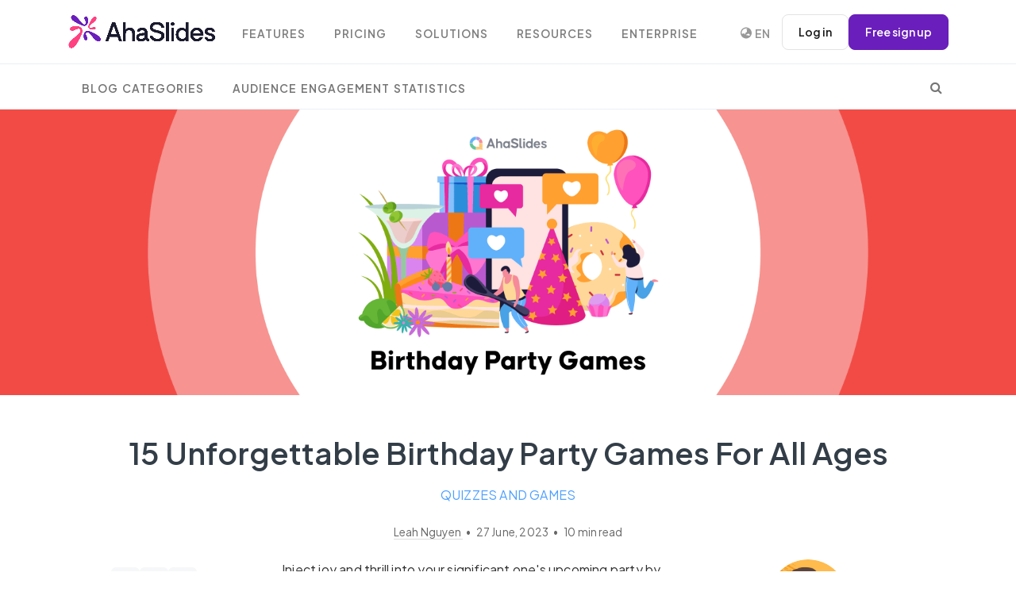

--- FILE ---
content_type: text/html; charset=utf-8
request_url: https://ahaslides.com/blog/birthday-party-games/
body_size: 34507
content:
<!doctype html><html lang="en-US" prefix="og: https://ogp.me/ns#" class="no-js"><head><meta charset="UTF-8"><meta name="viewport" content="width=device-width,initial-scale=1,shrink-to-fit=no"><link rel="profile" href="http://gmpg.org/xfn/11"><link rel="alternate" hreflang="x-default" href="https://ahaslides.com/blog/birthday-party-games/"><link rel="alternate" hreflang="en" href="https://ahaslides.com/blog/birthday-party-games/"><link rel="alternate" hreflang="af" href="https://ahaslides.com/af/blog/birthday-party-games/"><link rel="alternate" hreflang="sq" href="https://ahaslides.com/sq/blog/birthday-party-games/"><link rel="alternate" hreflang="am" href="https://ahaslides.com/am/blog/birthday-party-games/"><link rel="alternate" hreflang="ar" href="https://ahaslides.com/ar/blog/birthday-party-games/"><link rel="alternate" hreflang="hy" href="https://ahaslides.com/hy/blog/birthday-party-games/"><link rel="alternate" hreflang="az" href="https://ahaslides.com/az/blog/birthday-party-games/"><link rel="alternate" hreflang="eu" href="https://ahaslides.com/eu/blog/birthday-party-games/"><link rel="alternate" hreflang="be" href="https://ahaslides.com/be/blog/birthday-party-games/"><link rel="alternate" hreflang="bn" href="https://ahaslides.com/bn/blog/birthday-party-games/"><link rel="alternate" hreflang="bs" href="https://ahaslides.com/bs/blog/birthday-party-games/"><link rel="alternate" hreflang="bg" href="https://ahaslides.com/bg/blog/birthday-party-games/"><link rel="alternate" hreflang="ca" href="https://ahaslides.com/ca/blog/birthday-party-games/"><link rel="alternate" hreflang="ceb" href="https://ahaslides.com/ceb/blog/birthday-party-games/"><link rel="alternate" hreflang="ny" href="https://ahaslides.com/ny/blog/birthday-party-games/"><link rel="alternate" hreflang="zh-CN" href="https://ahaslides.com/zh-CN/blog/birthday-party-games/"><link rel="alternate" hreflang="zh-TW" href="https://ahaslides.com/zh-TW/blog/birthday-party-games/"><link rel="alternate" hreflang="co" href="https://ahaslides.com/co/blog/birthday-party-games/"><link rel="alternate" hreflang="hr" href="https://ahaslides.com/hr/blog/birthday-party-games/"><link rel="alternate" hreflang="cs" href="https://ahaslides.com/cs/blog/birthday-party-games/"><link rel="alternate" hreflang="da" href="https://ahaslides.com/da/blog/birthday-party-games/"><link rel="alternate" hreflang="nl" href="https://ahaslides.com/nl/blog/birthday-party-games/"><link rel="alternate" hreflang="eo" href="https://ahaslides.com/eo/blog/birthday-party-games/"><link rel="alternate" hreflang="et" href="https://ahaslides.com/et/blog/birthday-party-games/"><link rel="alternate" hreflang="tl" href="https://ahaslides.com/tl/blog/birthday-party-games/"><link rel="alternate" hreflang="fi" href="https://ahaslides.com/fi/blog/birthday-party-games/"><link rel="alternate" hreflang="fr" href="https://ahaslides.com/fr/blog/birthday-party-games/"><link rel="alternate" hreflang="fy" href="https://ahaslides.com/fy/blog/birthday-party-games/"><link rel="alternate" hreflang="gl" href="https://ahaslides.com/gl/blog/birthday-party-games/"><link rel="alternate" hreflang="ka" href="https://ahaslides.com/ka/blog/birthday-party-games/"><link rel="alternate" hreflang="de" href="https://ahaslides.com/de/blog/birthday-party-games/"><link rel="alternate" hreflang="el" href="https://ahaslides.com/el/blog/birthday-party-games/"><link rel="alternate" hreflang="gu" href="https://ahaslides.com/gu/blog/birthday-party-games/"><link rel="alternate" hreflang="ht" href="https://ahaslides.com/ht/blog/birthday-party-games/"><link rel="alternate" hreflang="ha" href="https://ahaslides.com/ha/blog/birthday-party-games/"><link rel="alternate" hreflang="haw" href="https://ahaslides.com/haw/blog/birthday-party-games/"><link rel="alternate" hreflang="he" href="https://ahaslides.com/iw/blog/birthday-party-games/"><link rel="alternate" hreflang="hi" href="https://ahaslides.com/hi/blog/birthday-party-games/"><link rel="alternate" hreflang="hmn" href="https://ahaslides.com/hmn/blog/birthday-party-games/"><link rel="alternate" hreflang="hu" href="https://ahaslides.com/hu/blog/birthday-party-games/"><link rel="alternate" hreflang="is" href="https://ahaslides.com/is/blog/birthday-party-games/"><link rel="alternate" hreflang="ig" href="https://ahaslides.com/ig/blog/birthday-party-games/"><link rel="alternate" hreflang="id" href="https://ahaslides.com/id/blog/birthday-party-games/"><link rel="alternate" hreflang="ga" href="https://ahaslides.com/ga/blog/birthday-party-games/"><link rel="alternate" hreflang="it" href="https://ahaslides.com/it/blog/birthday-party-games/"><link rel="alternate" hreflang="ja" href="https://ahaslides.com/ja/blog/birthday-party-games/"><link rel="alternate" hreflang="jv" href="https://ahaslides.com/jw/blog/birthday-party-games/"><link rel="alternate" hreflang="kn" href="https://ahaslides.com/kn/blog/birthday-party-games/"><link rel="alternate" hreflang="kk" href="https://ahaslides.com/kk/blog/birthday-party-games/"><link rel="alternate" hreflang="km" href="https://ahaslides.com/km/blog/birthday-party-games/"><link rel="alternate" hreflang="ko" href="https://ahaslides.com/ko/blog/birthday-party-games/"><link rel="alternate" hreflang="ku" href="https://ahaslides.com/ku/blog/birthday-party-games/"><link rel="alternate" hreflang="ky" href="https://ahaslides.com/ky/blog/birthday-party-games/"><link rel="alternate" hreflang="lo" href="https://ahaslides.com/lo/blog/birthday-party-games/"><link rel="alternate" hreflang="la" href="https://ahaslides.com/la/blog/birthday-party-games/"><link rel="alternate" hreflang="lv" href="https://ahaslides.com/lv/blog/birthday-party-games/"><link rel="alternate" hreflang="lt" href="https://ahaslides.com/lt/blog/birthday-party-games/"><link rel="alternate" hreflang="lb" href="https://ahaslides.com/lb/blog/birthday-party-games/"><link rel="alternate" hreflang="mk" href="https://ahaslides.com/mk/blog/birthday-party-games/"><link rel="alternate" hreflang="mg" href="https://ahaslides.com/mg/blog/birthday-party-games/"><link rel="alternate" hreflang="ms" href="https://ahaslides.com/ms/blog/birthday-party-games/"><link rel="alternate" hreflang="ml" href="https://ahaslides.com/ml/blog/birthday-party-games/"><link rel="alternate" hreflang="mt" href="https://ahaslides.com/mt/blog/birthday-party-games/"><link rel="alternate" hreflang="mi" href="https://ahaslides.com/mi/blog/birthday-party-games/"><link rel="alternate" hreflang="mr" href="https://ahaslides.com/mr/blog/birthday-party-games/"><link rel="alternate" hreflang="mn" href="https://ahaslides.com/mn/blog/birthday-party-games/"><link rel="alternate" hreflang="my" href="https://ahaslides.com/my/blog/birthday-party-games/"><link rel="alternate" hreflang="ne" href="https://ahaslides.com/ne/blog/birthday-party-games/"><link rel="alternate" hreflang="no" href="https://ahaslides.com/no/blog/birthday-party-games/"><link rel="alternate" hreflang="ps" href="https://ahaslides.com/ps/blog/birthday-party-games/"><link rel="alternate" hreflang="fa" href="https://ahaslides.com/fa/blog/birthday-party-games/"><link rel="alternate" hreflang="pl" href="https://ahaslides.com/pl/blog/birthday-party-games/"><link rel="alternate" hreflang="pt" href="https://ahaslides.com/pt/blog/birthday-party-games/"><link rel="alternate" hreflang="pa" href="https://ahaslides.com/pa/blog/birthday-party-games/"><link rel="alternate" hreflang="ro" href="https://ahaslides.com/ro/blog/birthday-party-games/"><link rel="alternate" hreflang="ru" href="https://ahaslides.com/ru/blog/birthday-party-games/"><link rel="alternate" hreflang="sm" href="https://ahaslides.com/sm/blog/birthday-party-games/"><link rel="alternate" hreflang="gd" href="https://ahaslides.com/gd/blog/birthday-party-games/"><link rel="alternate" hreflang="sr" href="https://ahaslides.com/sr/blog/birthday-party-games/"><link rel="alternate" hreflang="st" href="https://ahaslides.com/st/blog/birthday-party-games/"><link rel="alternate" hreflang="sn" href="https://ahaslides.com/sn/blog/birthday-party-games/"><link rel="alternate" hreflang="sd" href="https://ahaslides.com/sd/blog/birthday-party-games/"><link rel="alternate" hreflang="si" href="https://ahaslides.com/si/blog/birthday-party-games/"><link rel="alternate" hreflang="sk" href="https://ahaslides.com/sk/blog/birthday-party-games/"><link rel="alternate" hreflang="sl" href="https://ahaslides.com/sl/blog/birthday-party-games/"><link rel="alternate" hreflang="so" href="https://ahaslides.com/so/blog/birthday-party-games/"><link rel="alternate" hreflang="es" href="https://ahaslides.com/es/blog/birthday-party-games/"><link rel="alternate" hreflang="su" href="https://ahaslides.com/su/blog/birthday-party-games/"><link rel="alternate" hreflang="sw" href="https://ahaslides.com/sw/blog/birthday-party-games/"><link rel="alternate" hreflang="sv" href="https://ahaslides.com/sv/blog/birthday-party-games/"><link rel="alternate" hreflang="tg" href="https://ahaslides.com/tg/blog/birthday-party-games/"><link rel="alternate" hreflang="ta" href="https://ahaslides.com/ta/blog/birthday-party-games/"><link rel="alternate" hreflang="te" href="https://ahaslides.com/te/blog/birthday-party-games/"><link rel="alternate" hreflang="th" href="https://ahaslides.com/th/blog/birthday-party-games/"><link rel="alternate" hreflang="tr" href="https://ahaslides.com/tr/blog/birthday-party-games/"><link rel="alternate" hreflang="uk" href="https://ahaslides.com/uk/blog/birthday-party-games/"><link rel="alternate" hreflang="ur" href="https://ahaslides.com/ur/blog/birthday-party-games/"><link rel="alternate" hreflang="uz" href="https://ahaslides.com/uz/blog/birthday-party-games/"><link rel="alternate" hreflang="vi" href="https://ahaslides.com/vi/blog/birthday-party-games/"><link rel="alternate" hreflang="cy" href="https://ahaslides.com/cy/blog/birthday-party-games/"><link rel="alternate" hreflang="xh" href="https://ahaslides.com/xh/blog/birthday-party-games/"><link rel="alternate" hreflang="yi" href="https://ahaslides.com/yi/blog/birthday-party-games/"><link rel="alternate" hreflang="yo" href="https://ahaslides.com/yo/blog/birthday-party-games/"><link rel="alternate" hreflang="zu" href="https://ahaslides.com/zu/blog/birthday-party-games/"><link rel="preconnect" href="https://fonts.googleapis.com"><link rel="preconnect" href="https://fonts.gstatic.com" crossorigin=""><link href="https://fonts.googleapis.com/css2?family=Plus+Jakarta+Sans:ital,wght@0,400;0,600;1,400;1,600&amp;display=swap" rel="stylesheet"><!-- Google Tag Manager --><script>!function(e,t,a,n){e[n]=e[n]||[],e[n].push({"gtm.start":(new Date).getTime(),event:"gtm.js"});e=t.getElementsByTagName(a)[0],n=t.createElement(a);n.async=!0,n.src="https://www.googletagmanager.com/gtm.js?id=GTM-PMZC62P",e.parentNode.insertBefore(n,e)}(window,document,"script","dataLayer")</script><!-- End Google Tag Manager --><script>function isSafari(){return/^((?!chrome|android).)*safari/i.test(navigator.userAgent)}isSafari()&&document.addEventListener("DOMContentLoaded",function(){var t=document.getElementById("presentation-code-input");t&&(t.setAttribute("readonly","true"),t.addEventListener("touchend",function(){this.removeAttribute("readonly"),this.focus()}))})</script><title>15 Unforgettable Birthday Party Games For All Ages - AhaSlides</title><meta name="description" content="Inject joy and thrill into your significant one's upcoming party by playing these 15 birthday party games, easy to do at home and are enjoyed by all ages"><meta name="robots" content="follow, index, max-snippet:-1, max-video-preview:-1, max-image-preview:large"><link rel="canonical" href="https://ahaslides.com/blog/birthday-party-games/"><meta property="og:locale" content="en_US"><meta property="og:type" content="article"><meta property="og:title" content="15 Unforgettable Birthday Party Games For All Ages - AhaSlides"><meta property="og:description" content="Inject joy and thrill into your significant one's upcoming party by playing these 15 birthday party games, easy to do at home and are enjoyed by all ages"><meta property="og:url" content="https://ahaslides.com/blog/birthday-party-games/"><meta property="og:site_name" content="AhaSlides"><meta property="article:tag" content="Fun Games"><meta property="article:section" content="Quizzes and Games"><meta property="og:updated_time" content="2023-06-27T09:13:52+07:00"><meta property="og:image" content="https://ahaslides.com/wp-content/uploads/2023/06/SEO3632-thumb.png"><meta property="og:image:secure_url" content="https://ahaslides.com/wp-content/uploads/2023/06/SEO3632-thumb.png"><meta property="og:image:width" content="1200"><meta property="og:image:height" content="630"><meta property="og:image:alt" content="birthday party games"><meta property="og:image:type" content="image/png"><meta property="article:published_time" content="2023-06-27T09:13:41+07:00"><meta property="article:modified_time" content="2023-06-27T09:13:52+07:00"><meta name="twitter:card" content="summary_large_image"><meta name="twitter:title" content="15 Unforgettable Birthday Party Games For All Ages - AhaSlides"><meta name="twitter:description" content="Inject joy and thrill into your significant one's upcoming party by playing these 15 birthday party games, easy to do at home and are enjoyed by all ages"><meta name="twitter:image" content="https://ahaslides.com/wp-content/uploads/2023/06/SEO3632-thumb.png"><meta name="twitter:label1" content="Written by"><meta name="twitter:data1" content="Leah Nguyen"><meta name="twitter:label2" content="Time to read"><meta name="twitter:data2" content="10 minutes"><script type="application/ld+json" class="rank-math-schema">{"@context":"https://schema.org","@graph":[{"@type":"Organization","@id":"https://ahaslides.com/#organization","name":"AhaSlides Pte Ltd","url":"https://ahaslides.com","email":"hi@ahaslides.com","logo":{"@type":"ImageObject","@id":"https://ahaslides.com/#logo","url":"https://ahaslides.com/wp-content/uploads/2025/05/avatar-cover-_Youtube-ava.jpg","contentUrl":"https://ahaslides.com/wp-content/uploads/2025/05/avatar-cover-_Youtube-ava.jpg","caption":"AhaSlides","inLanguage":"en-US","width":"1667","height":"1667"}},{"@type":"WebSite","@id":"https://ahaslides.com/#website","url":"https://ahaslides.com","name":"AhaSlides","publisher":{"@id":"https://ahaslides.com/#organization"},"inLanguage":"en-US"},{"@type":"ImageObject","@id":"https://ahaslides.com/wp-content/uploads/2023/06/SEO3632-thumb.png","url":"https://ahaslides.com/wp-content/uploads/2023/06/SEO3632-thumb.png","width":"1200","height":"630","inLanguage":"en-US"},{"@type":"WebPage","@id":"https://ahaslides.com/blog/birthday-party-games/#webpage","url":"https://ahaslides.com/blog/birthday-party-games/","name":"15 Unforgettable Birthday Party Games For All Ages - AhaSlides","datePublished":"2023-06-27T09:13:41+07:00","dateModified":"2023-06-27T09:13:52+07:00","isPartOf":{"@id":"https://ahaslides.com/#website"},"primaryImageOfPage":{"@id":"https://ahaslides.com/wp-content/uploads/2023/06/SEO3632-thumb.png"},"inLanguage":"en-US"},{"@type":"Person","@id":"https://ahaslides.com/author/truli/","name":"Leah Nguyen","url":"https://ahaslides.com/author/truli/","image":{"@type":"ImageObject","@id":"https://secure.gravatar.com/avatar/69f1346214fc8ded08f39cea9357b85e7c44edd6e1afe1826977d99f110ef98f?s=96&amp;r=g","url":"https://secure.gravatar.com/avatar/69f1346214fc8ded08f39cea9357b85e7c44edd6e1afe1826977d99f110ef98f?s=96&amp;r=g","caption":"Leah Nguyen","inLanguage":"en-US"},"worksFor":{"@id":"https://ahaslides.com/#organization"}},{"@type":"Article","headline":"15 Unforgettable Birthday Party Games For All Ages - AhaSlides","keywords":"birthday party games","datePublished":"2023-06-27T09:13:41+07:00","dateModified":"2023-06-27T09:13:52+07:00","author":{"@id":"https://ahaslides.com/author/truli/","name":"Leah Nguyen"},"publisher":{"@id":"https://ahaslides.com/#organization"},"description":"Inject joy and thrill into your significant one&#039;s upcoming party by playing these 15 birthday party games, easy to do at home and are enjoyed by all ages","name":"15 Unforgettable Birthday Party Games For All Ages - AhaSlides","@id":"https://ahaslides.com/blog/birthday-party-games/#richSnippet","isPartOf":{"@id":"https://ahaslides.com/blog/birthday-party-games/#webpage"},"image":{"@id":"https://ahaslides.com/wp-content/uploads/2023/06/SEO3632-thumb.png"},"inLanguage":"en-US","mainEntityOfPage":{"@id":"https://ahaslides.com/blog/birthday-party-games/#webpage"}}]}</script><link rel="stylesheet" href="/wp-content/plugins/elementor/assets/lib/font-awesome/css/font-awesome.min.css?ver=4.7.0" media="print" onload='this.media="all"'><noscript><link rel="stylesheet" href="/wp-content/plugins/elementor/assets/lib/font-awesome/css/font-awesome.min.css?ver=4.7.0"></noscript><style>:root{--blue:#007bff;--indigo:#6610f2;--purple:#6f42c1;--pink:#e83e8c;--red:#dc3545;--orange:#fd7e14;--yellow:#ffc107;--green:#28a745;--teal:#20c997;--cyan:#17a2b8;--white:#fff;--gray:#6c757d;--gray-dark:#343a40;--primary:#007bff;--secondary:#6c757d;--success:#28a745;--info:#17a2b8;--warning:#ffc107;--danger:#dc3545;--light:#f8f9fa;--dark:#343a40;--breakpoint-xs:0;--breakpoint-sm:576px;--breakpoint-md:768px;--breakpoint-lg:992px;--breakpoint-xl:1200px;--font-family-sans-serif:-apple-system,BlinkMacSystemFont,"Segoe UI",Roboto,"Helvetica Neue",Arial,sans-serif,"Apple Color Emoji","Segoe UI Emoji","Segoe UI Symbol";--font-family-monospace:SFMono-Regular,Menlo,Monaco,Consolas,"Liberation Mono","Courier New",monospace}*,::after,::before{box-sizing:border-box}html{font-family:sans-serif;line-height:1.15;-webkit-text-size-adjust:100%;-ms-text-size-adjust:100%;-ms-overflow-style:scrollbar}@-ms-viewport{width:device-width}body{margin:0;font-family:-apple-system,BlinkMacSystemFont,"Segoe UI",Roboto,"Helvetica Neue",Arial,sans-serif,"Apple Color Emoji","Segoe UI Emoji","Segoe UI Symbol";font-size:1rem;font-weight:400;line-height:1.5;color:#212529;text-align:left;background-color:#fff}a{color:#007bff;text-decoration:none;background-color:transparent;-webkit-text-decoration-skip:objects}button,html [type=button]{-webkit-appearance:button}h1,h2{margin-bottom:.5rem;font-family:inherit;font-weight:500;line-height:1.2;color:inherit}h1{font-size:2.5rem}h2{font-size:2rem}.nav{display:-webkit-box;display:-ms-flexbox;display:flex;-ms-flex-wrap:wrap;flex-wrap:wrap;padding-left:0;margin-bottom:0;list-style:none}.navbar{position:relative;display:-webkit-box;display:-ms-flexbox;display:flex;-ms-flex-wrap:wrap;flex-wrap:wrap;-webkit-box-align:center;-ms-flex-align:center;align-items:center;-webkit-box-pack:justify;-ms-flex-pack:justify;justify-content:space-between;padding:.5rem 1rem}.navbar>.container{display:-webkit-box;display:-ms-flexbox;display:flex;-ms-flex-wrap:wrap;flex-wrap:wrap;-webkit-box-align:center;-ms-flex-align:center;align-items:center;-webkit-box-pack:justify;-ms-flex-pack:justify;justify-content:space-between}.navbar-brand{display:inline-block;padding-top:.3125rem;padding-bottom:.3125rem;margin-right:1rem;font-size:1.25rem;line-height:inherit;white-space:nowrap}.navbar-toggler{padding:.25rem .75rem;font-size:1.25rem;line-height:1;background-color:transparent;border:1px solid transparent;border-radius:.25rem}.navbar-dark .navbar-toggler{color:rgba(255,255,255,.5);border-color:rgba(255,255,255,.1)}.d-flex{display:-webkit-box!important;display:-ms-flexbox!important;display:flex!important}@media (min-width:1200px){.navbar-expand-xl{-webkit-box-orient:horizontal;-webkit-box-direction:normal;-ms-flex-flow:row nowrap;flex-flow:row nowrap;-webkit-box-pack:start;-ms-flex-pack:start;justify-content:flex-start}.navbar-expand-xl>.container{-ms-flex-wrap:nowrap;flex-wrap:nowrap}.navbar-expand-xl .navbar-toggler{display:none}}.justify-content-center{-webkit-box-pack:center!important;-ms-flex-pack:center!important;justify-content:center!important}.mb-3{margin-bottom:1rem!important}.mt-4{margin-top:1.5rem!important}:root{--aha-purple:#6A1EBB;--aha-purple-50:#8644D4;--aha-purple-45:#985AE2;--aha-light-blue-10:#d1fff4;--aha-light-sea-green:#16C49A;--aha-light-blue-5:#F0F4FF;--aha-lavender-5:#FAF0F6;--aha-coral-10:#FFF5F0;--aha-pink:#FF4081;--aha-green:#16C49A;--bs-blue:#0d6efd;--bs-indigo:#6610f2;--bs-purple:#6f42c1;--bs-pink:#d63384;--bs-red:#E45E67;--bs-orange:#fd7e14;--bs-yellow:#ffc107;--bs-green:#198754;--bs-teal:#20c997;--bs-cyan:#0dcaf0;--bs-black:#000;--bs-white:#fff;--bs-gray:#6c757d;--bs-gray-dark:#343a40;--bs-gray-100:#f8f9fa;--bs-gray-200:#e9ecef;--bs-gray-300:#dee2e6;--bs-gray-400:#ced4da;--bs-gray-500:#adb5bd;--bs-gray-600:#6c757d;--bs-gray-700:#495057;--bs-gray-800:#343a40;--bs-gray-900:#212529;--bs-white-rgb:255,255,255;--bs-black-rgb:0,0,0;--bs-aha-purple-rgb:106,30,187;--bs-aha-pink-rgb:255,64,129;--bs-aha-green-rgb:22,196,154;--bs-primary:var(--bs-blue);--bs-secondary:var(--bs-gray);--bs-success:var(--bs-green);--bs-info:var(--bs-cyan);--bs-warning:var(--bs-yellow);--bs-danger:var(--bs-red);--bs-light:var(--bs-gray-100);--bs-dark:var(--bs-gray-900);--bs-primary-rgb:var(--bs-blue-rgb);--bs-secondary-rgb:var(--bs-gray-rgb);--bs-success-rgb:var(--bs-green-rgb);--bs-info-rgb:var(--bs-cyan-rgb);--bs-warning-rgb:var(--bs-yellow-rgb);--bs-danger-rgb:var(--bs-red-rgb);--bs-light-rgb:var(--bs-gray-100-rgb);--bs-dark-rgb:var(--bs-gray-900-rgb);--bs-primary-text-emphasis:#153962;--bs-secondary-text-emphasis:#2b2f32;--bs-success-text-emphasis:#0a3622;--bs-info-text-emphasis:#055160;--bs-warning-text-emphasis:#664d03;--bs-danger-text-emphasis:#5b2629;--bs-light-text-emphasis:#495057;--bs-dark-text-emphasis:#495057;--bs-primary-bg-subtle:#d6e8fd;--bs-secondary-bg-subtle:#e2e3e5;--bs-success-bg-subtle:#d1e7dd;--bs-info-bg-subtle:#cff4fc;--bs-warning-bg-subtle:#fff3cd;--bs-danger-bg-subtle:#fadfe1;--bs-light-bg-subtle:#fcfcfd;--bs-dark-bg-subtle:#ced4da;--bs-font-sans-serif:"Plus Jakarta Sans",sans-serif;--bs-font-monospace:SFMono-Regular,Menlo,Monaco,Consolas,"Liberation Mono","Courier New",monospace;--bs-body-font-family:var(--bs-font-sans-serif);--bs-link-color:var(--aha-purple);--bs-link-hover-color:var(--aha-purple)}@media (max-width:1200px){.navbar-mobile{font-size:14px}.nav{flex-wrap:unset}}:root{--blue:#50a1ff;--indigo:#6610f2;--purple:#926dde;--pink:#e83e8c;--red:#ff4954;--orange:#ffbe00;--yellow:#ffba00;--green:#3cd458;--teal:#20c997;--cyan:#17a2b8;--white:#fff;--gray:#868e96;--gray-dark:#343a40;--primary:#50a1ff;--secondary:#e9ecf0;--success:#3cd458;--info:#926dde;--warning:#ffba00;--danger:#ff4954;--light:#f8f9fa;--dark:#191919;--breakpoint-xs:0;--breakpoint-sm:576px;--breakpoint-md:768px;--breakpoint-lg:992px;--breakpoint-xl:1200px;--font-family-sans-serif:-apple-system,BlinkMacSystemFont,"Segoe UI",Roboto,"Helvetica Neue",Arial,"Noto Sans",sans-serif,"Apple Color Emoji","Segoe UI Emoji","Segoe UI Symbol","Noto Color Emoji";--font-family-monospace:SFMono-Regular,Menlo,Monaco,Consolas,"Liberation Mono","Courier New",monospace}*,::after,::before{-webkit-box-sizing:border-box;box-sizing:border-box}html{font-family:sans-serif;line-height:1.15;-webkit-text-size-adjust:100%}main,nav,section{display:block}body{margin:0;font-family:"Open Sans",sans-serif;font-size:.9375rem;font-weight:300;line-height:1.9;color:#757575;text-align:left;background-color:#fff}h1,h2{margin-top:0;margin-bottom:.5rem}p{margin-top:0;margin-bottom:1rem}ul{margin-top:0;margin-bottom:1rem}a{color:#50a1ff;text-decoration:none;background-color:transparent}img{vertical-align:middle;border-style:none}button{border-radius:0}button{margin:0;font-family:inherit;font-size:inherit;line-height:inherit}button{overflow:visible}button{text-transform:none}[type=button],button{-webkit-appearance:button}[type=button]::-moz-focus-inner,button::-moz-focus-inner{padding:0;border-style:none}::-webkit-file-upload-button{font:inherit;-webkit-appearance:button}h1,h2{margin-bottom:.5rem;font-family:Dosis,sans-serif;font-weight:400;line-height:1.5;color:#323d47}h1{font-size:2.57813rem}h2{font-size:2.10938rem}.container{width:100%;padding-right:15px;padding-left:15px;margin-right:auto;margin-left:auto}@media (min-width:576px){.d-sm-none{display:none!important}.d-sm-inline-flex{display:-webkit-inline-box!important;display:-ms-inline-flexbox!important;display:inline-flex!important}.container{max-width:540px}}@media (min-width:768px){.container{max-width:720px}}@media (min-width:992px){.container{max-width:960px}}.nav{display:-webkit-box;display:flex;flex-wrap:wrap;padding-left:0;margin-bottom:0;list-style:none}.nav-link{display:block;padding:.5rem 1rem}.navbar{position:relative;display:-webkit-box;display:flex;flex-wrap:wrap;-webkit-box-align:center;align-items:center;-webkit-box-pack:justify;justify-content:space-between;padding:.5rem 1rem}.navbar>.container{display:-webkit-box;display:flex;flex-wrap:wrap;-webkit-box-align:center;align-items:center;-webkit-box-pack:justify;justify-content:space-between}.navbar-brand{display:inline-block;padding-top:0;padding-bottom:0;margin-right:1rem;font-size:1.0625rem;line-height:inherit;white-space:nowrap}.navbar-toggler{padding:.25rem .75rem;font-size:1.0625rem;line-height:1;background-color:transparent;border:1px solid transparent;border-radius:.25rem}@media (max-width:1199.98px){.navbar-expand-xl>.container{padding-right:0;padding-left:0}}.navbar-dark .navbar-brand{color:#fff}.navbar-dark .navbar-toggler{color:rgba(117,117,117,.8);border-color:rgba(255,255,255,.1)}.d-none{display:none!important}.d-block{display:block!important}.d-flex{display:-webkit-box!important;display:flex!important}@media (min-width:576px){.d-sm-none{display:none!important}.d-sm-inline-flex{display:-webkit-inline-box!important;display:inline-flex!important}}@media (min-width:768px){.d-md-none{display:none!important}}@media (min-width:1200px){.container{max-width:1140px}.navbar-expand-xl{-webkit-box-orient:horizontal;-webkit-box-direction:normal;flex-flow:row nowrap;-webkit-box-pack:start;justify-content:flex-start}.navbar-expand-xl>.container{flex-wrap:nowrap}.navbar-expand-xl .navbar-toggler{display:none}.d-xl-none{display:none!important}}.justify-content-center{-webkit-box-pack:center!important;justify-content:center!important}.mb-3{margin-bottom:.75rem!important}.mt-4{margin-top:1rem!important}.mr-auto{margin-right:auto!important}p:empty{display:none}a{color:#50a1ff}h1,h2{color:#323d47;letter-spacing:0}h1{font-weight:400}h2{font-weight:400}@media (max-width:767.98px){html{font-size:.87891rem}}img{max-width:100%;height:auto}.nav-link{color:#757575;font-weight:400}body{display:-webkit-box;display:flex;-webkit-box-orient:vertical;-webkit-box-direction:normal;flex-direction:column;min-height:100vh}.main-content{-webkit-box-flex:1;flex-grow:1}.navbar{position:absolute;top:10px;left:0;right:0;z-index:1000;padding-top:0;padding-bottom:0;min-height:56px}.navbar-left{display:-webkit-box;display:flex;-webkit-box-align:center;align-items:center;flex-shrink:0}[data-navbar=static]{position:static;border-bottom:1px solid #eaeff4;top:auto}.navbar-brand{display:-webkit-inline-box;display:inline-flex;-webkit-box-align:center;align-items:center}.navbar-brand img{vertical-align:baseline;max-height:50px}.navbar-toggler{margin-right:1rem;border:none;font-size:1.5rem}.nav-navbar{position:relative}.nav-navbar .nav-item{position:relative}.nav-navbar>.nav-item>.nav-link{line-height:56px;padding-top:0;padding-bottom:0}.nav-navbar .nav-link{font-weight:600;text-transform:uppercase;letter-spacing:1px;font-size:.87em;word-spacing:2px;padding-left:1.125rem;padding-right:1.125rem}.nav-navbar .arrow{display:inline-block;width:0;height:0;margin-bottom:2px;border-left:3px solid transparent;border-right:3px solid transparent}.nav-navbar .nav{position:absolute;-webkit-box-orient:vertical;-webkit-box-direction:normal;flex-direction:column;min-width:11rem;padding-top:.5rem;padding-bottom:.5rem;background-color:#fff;-webkit-box-shadow:0 3px 9px rgba(0,0,0,.04);box-shadow:0 3px 9px rgba(0,0,0,.04);border-radius:3px;opacity:0;visibility:hidden;-webkit-transform:translate(0,-8px);transform:translate(0,-8px);z-index:1}.nav-navbar .nav .nav-link{font-weight:400;text-transform:none;padding-top:.25rem;padding-bottom:.25rem;letter-spacing:.5px;color:rgba(117,117,117,.8)}.nav-navbar .nav .arrow{position:absolute;right:1.25rem;top:50%;margin-top:-2px;font-style:normal;border:none;opacity:.7;width:5px;height:5px;border-top:1px solid rgba(117,117,117,.8);border-right:1px solid rgba(117,117,117,.8);border-top-width:1px!important;-webkit-transform:rotate(45deg);transform:rotate(45deg)}.nav-navbar .nav .nav{top:0;left:99%;-webkit-transform:translate(-8px,0);transform:translate(-8px,0)}.navbar-mobile{display:-webkit-box;display:flex;-webkit-box-align:center;align-items:center;width:100%}.backdrop-navbar{background-color:rgba(255,255,255,.95);z-index:1001}@media (max-width:1199.98px){.navbar-expand-xl .navbar-mobile{-webkit-box-orient:vertical;-webkit-box-direction:normal;flex-direction:column;-webkit-box-align:start;align-items:flex-start;width:300px;height:100vh;position:fixed;top:0;left:-300px;bottom:0;padding:20px;background-color:#fff;overflow-y:auto;overflow-x:hidden;z-index:1002}.navbar-expand-xl .navbar-mobile>*{padding-top:10px;padding-bottom:10px}.navbar-expand-xl .nav-navbar:not(.nav-inline){-webkit-box-orient:vertical;-webkit-box-direction:normal;flex-direction:column;flex-wrap:nowrap;width:100%}.navbar-expand-xl .nav-navbar:not(.nav-inline)>.nav-item>.nav-link{min-height:inherit;line-height:inherit;padding-top:.75rem;padding-bottom:.75rem;font-size:.95rem;text-transform:none}.navbar-expand-xl .nav-navbar:not(.nav-inline) .arrow{float:right;margin-top:12px;-webkit-transform:rotate(-90deg);transform:rotate(-90deg)}.navbar-expand-xl .nav-navbar:not(.nav-inline)>.nav-item>.nav{display:none;border-left:1px dashed rgba(0,0,0,.08)}.navbar-expand-xl .nav-navbar:not(.nav-inline)>.nav-item>.nav::before{content:'';display:inline-block;position:absolute;top:9px;left:-4px;bottom:15px;border-left:1px dashed rgba(0,0,0,.08);display:none}.navbar-expand-xl .nav-navbar .nav{position:static;visibility:visible;opacity:1;-webkit-box-shadow:none;box-shadow:none;margin-left:1.25rem;padding-top:0;padding-bottom:0;-webkit-transform:translate(0,0);transform:translate(0,0)}.navbar-expand-xl .nav-navbar .nav .nav-link{padding-top:.375rem;padding-bottom:.375rem;font-size:.875rem}}@media (min-width:1200px){.navbar-expand-xl .backdrop-navbar{display:none}}.navbar-dark .logo-dark{display:inline-block}.navbar-dark .logo-light{display:none}.navbar-dark .navbar-toggler{color:rgba(117,117,117,.8)}.navbar-dark .nav-navbar>.nav-item>.nav-link{color:rgba(117,117,117,.8)}.navbar-dark .nav-navbar>.nav-item>.nav-link>.arrow{border-top:3px solid rgba(117,117,117,.8)}.nav-navbar .nav .nav-link.menu-item-has-children{display:-webkit-box;display:flex;-webkit-box-pack:justify;justify-content:space-between}.note,.small-text,body,h4,h5,li,p{letter-spacing:.2px}@media only screen and (max-width:767.98px){html{font-size:.9375rem}}body{color:#333;font-weight:400;font-size:16px;line-height:1.6}h1,h2{line-height:1.3;font-weight:600;letter-spacing:0}h1{font-size:2.4rem}h2{font-size:1.8rem}@media only screen and (max-width:1199.98px){.nav-navbar{padding-left:0}.navbar-left .navbar-brand{position:static;margin:0}.navbar-mobile .navbar-brand{display:inline-block;padding-bottom:0}.navbar-mobile .navbar-brand img{margin-left:0}.navbar-brand img{max-height:44px;width:160px;height:auto;margin-left:-8px}.nav-navbar .nav-item{margin:0 0 5px}.navbar-expand-xl .navbar-mobile{padding-bottom:60px}}h2{margin-bottom:1.5rem}p{margin-bottom:1.5rem}ul{margin:0 0 1.5rem}body{top:0!important;overflow-x:hidden}.relative{position:relative}.backdrop{position:fixed;top:0;left:0;right:0;bottom:0;height:100vh}.backdrop-navbar{background-color:rgba(255,255,255,.95);z-index:1001;display:none}h1,h2{line-height:1.3;font-weight:600!important;letter-spacing:0}a{color:#236cbe}.multiple-language-dropdown{display:flex;flex-shrink:0;font-size:14px;position:relative;text-align:right;margin-right:10px;padding-top:3px}.list-language{background-color:#fff;border-radius:5px;border:1px solid #e3e3e3;box-shadow:4px 20px 20px rgb(0 0 0 / 4%);display:block;line-height:2;list-style:none;padding:12px 22px;position:absolute;right:0;text-align:left;top:20px;width:140px;z-index:999}.list-language a{color:rgba(117,117,117,.8)}@media only screen and (max-width:1199.98px){.navbar-mobile .multiple-language-dropdown{display:block;text-align:left;margin:0;padding:20px 20px 20px 14px;width:100%}.list-language{left:0;top:62px;width:100%}.list-language li{display:inline-block;margin:0 16px 6px 0}}.language-selected{color:#757575cc;font-weight:600;display:flex;position:absolute;top:-8px;left:-30px}.language-selected img{margin-right:4px;opacity:.4;width:14px;margin-bottom:1px}.navbar-buttons{display:flex;flex-shrink:0}.nav-navbar>.nav-item>.nav-link{height:56px;padding-top:3px}.navbar-dark .nav-navbar>.nav-item>.nav-link{color:#757575ee}.nav .arrow{display:none}.nav-navbar .nav{padding-bottom:12px;padding-top:12px;box-shadow:3px 6px 12px rgb(0 0 0 / 6%)}.nav-navbar .nav .nav-link{padding-bottom:6px;padding-top:6px}.nav-navbar .nav-item>.nav{border:1px solid #eaeff3;border-radius:8px}.nav-navbar{margin-right:auto;padding-left:18px;flex-wrap:nowrap;flex-grow:0;flex-shrink:1}@media only screen and (max-width:1599.98px){.nav-navbar{padding-left:0;flex-wrap:wrap}}.nav-link.is-open-in-new-tab::after{content:'\f08e';font-family:FontAwesome;display:none;position:absolute;color:#757575cc;opacity:70%;margin-left:5px}@media only screen and (max-width:1199.98px){.nav-navbar{margin-right:0;flex-wrap:nowrap}.nav-navbar .nav-link{padding-left:14px;padding-right:14px}.navbar-expand-xl section.navbar-mobile{height:100%}.navbar-mobile .navbar-buttons{border-top:1px solid #ebebeb;left:0;bottom:0;background-color:#fff;display:flex;flex-direction:row-reverse;justify-content:flex-end;width:inherit;padding:14px 20px 14px 34px}.nav-navbar>.nav-item>.nav-link{height:auto}.nav-link.is-open-in-new-tab::after{display:inline-block}}.navbar{position:sticky;top:0;min-height:auto;background-color:#fff}.navbar-brand{margin-left:5px}.navbar-brand img{max-height:64px;width:186px;height:auto;transform:translateZ(0)}.navbar-expand-xl{padding-bottom:12px;padding-top:10px}.navbar-mobile .navbar-brand{display:none}.navbar-expand-xl{padding-bottom:12px!important;padding-top:12px!important}@media (max-width:575px){.main-content{padding:0 16px}}body{font-family:"Plus Jakarta Sans",sans-serif!important;font-optical-sizing:auto;font-style:normal;font-variation-settings:"wdth" 100,"YTLC" 500}h1,h2{font-family:"Plus Jakarta Sans",sans-serif;color:#323d47;font-weight:700}.navbar-toggler{color:#757575!important;font-size:1.5rem!important;outline:0!important}@media (max-width:1199px){.navbar{padding-top:20px!important;padding-bottom:20px!important}.language-selected{position:unset}}@media (max-width:600px){.navbar-brand img{width:135px}}.navbar-buttons{gap:12px}@media (min-width:1200px){.main-header-nav .sub-header-item{display:none}.navbar-buttons{margin-left:12px}}.gap-2{gap:.5rem!important}.landing-btn{--primary:#6A1EBB;--secondary:#FFFFFF;--success:#33c173;--danger:#D43F48;--warning:#ff922e;--info:#7669bf;--pro:#16C49A;--essential:#FF9068;--light:#fafbfb;--dark:#191919;--white:#ffffff;--tertiary:transparent;--branding:#FF4081;--branding-hover:#D92B6B;--branding-active:#B31B57;--landing-btn-font-family:"Plus Jakarta Sans",sans-serif;--landing-btn-font-weight:600;--landing-btn-focus-shadow-rgb:137,190,250;--landing-btn-border-width:1px;--landing-btn-border-color:transparent;--landing-btn-border-radius:.5rem;--landing-btn-bg:#fff;--landing-btn-color:var(--landing-body-color, inherit);--landing-btn-padding-x:.5rem;--landing-btn-padding-y:7px;--landing-btn-line-height:1.5;--landing-btn-disabled-bg:#E3E3E3;--landing-btn-disabled-color:#B5B5B5;--landing-btn-disabled-border-color:#E3E3E3;outline:0;background-image:none;display:inline-block;letter-spacing:normal;position:relative;text-transform:none;text-decoration:none;vertical-align:middle;text-align:center;touch-action:manipulation;white-space:nowrap;font-family:var(--landing-btn-font-family);font-weight:var(--landing-btn-font-weight);font-size:var(--landing-btn-font-size, 1rem);line-height:var(--landing-btn-line-height, 1.5);border:var(--landing-btn-border-width) solid var(--landing-btn-border-color);border-radius:var(--landing-btn-border-radius);background-color:var(--landing-btn-bg);color:var(--landing-btn-color);padding:var(--landing-btn-padding-y) var(--landing-btn-padding-x);animation:none}.landing-btn-primary{--landing-btn-color:#fff;--landing-btn-bg:var(--primary);--landing-btn-border-color:var(--primary);--landing-btn-hover-color:#fff;--landing-btn-hover-bg:#8644D4;--landing-btn-hover-border-color:#8644D4;--landing-btn-focus-shadow-rgb:137,190,250;--landing-btn-active-color:#fff;--landing-btn-active-bg:#5715A0;--landing-btn-active-border-color:#5715A0;--landing-btn-focus-border-color:#D3B4FF;--landing-btn-active-shadow:none}.landing-btn-secondary{--landing-btn-color:#1A1A1A;--landing-btn-bg:var(--secondary);--landing-btn-border-color:#E3E3E3;--landing-btn-hover-color:#8644D4;--landing-btn-hover-bg:#F9F5FF;--landing-btn-hover-border-color:#D3B4FF;--landing-btn-focus-shadow-rgb:137,190,250;--landing-btn-active-color:#6A1EBB;--landing-btn-active-bg:#F0E4FF;--landing-btn-active-border-color:#A96FF0;--landing-btn-focus-border-color:#D3B4FF;--landing-btn-active-shadow:none}.landing-btn-md{--landing-btn-padding-x:1rem;--landing-btn-padding-y:7px;--landing-btn-font-size:.875rem;--landing-btn-border-radius:.5rem}.landing-btn-lg{--landing-btn-padding-x:1.25rem;--landing-btn-padding-y:11px;--landing-btn-font-size:.875rem;--landing-btn-border-radius:.5rem}</style><style>.vh-50 {
    height: 50vh;
  }

  .invisible {
    visibility: hidden;
  }

  .d-none {
    display: none;
  }

  @media (min-width:992px) {
    .col-lg-3 {
      -webkit-box-flex: 0;
      flex: 0 0 25%;
      max-width: 25%;
    }

    .col-lg-6 {
      -webkit-box-flex: 0;
      flex: 0 0 50%;
      max-width: 50%;
    }
  }

  @media (min-width:1380px) {
    .container {
      max-width: 1280px !important;
    }
  }

  @media (min-width: 576px) {
    .d-sm-block {
      display: block !important;
    }
  }

  @media (max-width: 991.98px) {
    #aha-table-of-contents {
      display: none;
    }
  }

  @media only screen and (max-width: 480px) {
    .container-lg h1 {
      font-size: 2rem;
    }
  }

  @media (max-width: 575px) {
    .main-content {
      padding: 0 16px;
    }
  }

  .container-lg h1 {
    margin: 3rem auto 1rem;
    max-width: 1100px;
    padding-left: 12px;
    padding-right: 12px;
  }

  .post-content {
    font-size: 16px;
  }

  .main-content {
    -webkit-box-flex: 1;
    flex-grow: 1;
  }

  .container {
    margin-left: auto;
    margin-right: auto;
    padding-left: 15px;
    padding-right: 15px;
    width: 100%;
  }

  .row {
    display: -webkit-box;
    display: flex;
    flex-wrap: wrap;
    margin-left: -15px;
    margin-right: -15px;
  }

  .col-12,
  .col-lg-12,
  .col-lg-3,
  .col-lg-6,
  .col-md-5,
  .col-md-6,
  .col-sm-12,
  .col-xl-4 {
    position: relative;
    width: 100%;
    min-height: 1px;
  }

  .text-center {
    text-align: center !important;
  }

  p {
    margin-bottom: 1.5rem
  }

  .small,
  small {
    font-size: 85%;
    font-weight: 400;
  }

  @media (max-width: 1199px) {
    .navbar.blog-sub-header {
      display: none;
    }
  }

  .navbar.blog-sub-header {
    z-index: 1;
    position: sticky;
    top: 72px;
  }

  .copy-right {
    width: 100%;
    text-align: center;
    margin-bottom: 40px;
  }

  .another-link--mobile {
    display: none;
  }

  .another-link--desktop {
    display: none;
    text-align: center;
    width: 100%;
  }

  .h6-title {
    line-height: 1.3;
    font-weight: 600;
    letter-spacing: 0;
    font-family: "Plus Jakarta Sans", sans-serif;
    color: #323d47;
    font-size: 1.05469rem;
  }

  .ignore-h4-style {
    font-weight: unset;
    color: unset;
    line-height: unset;
    margin-bottom: unset;
    letter-spacing: unset;
    font-family: unset;
    font-size: unset;
  }


  .nav-menu .nav-link {
    display: inline;
    padding: 0;
    margin: 0;
  }

  .nav-menu h4:not(:last-child) {
    margin-bottom: 12px;
  }

  .footer-logo-branding {
    width: fit-content;
    margin-bottom: 52px;
  }

  .footer-link-layout {
    column-count: 1;
    column-gap: 40px;
    font-size: 14px;
    margin-top: 52px;
    margin-bottom: 52px;
    text-transform: capitalize;
  }

  .primary-footer-menu {
    column-count: 2;
  }

  .footer-link-layout-item {
    break-inside: avoid;
  }

  .footer-link-layout-item .h6-title {
    font-size: 1rem;
    line-height: 1.5;
    color: #757575;
    font-weight: 500 !important;
  }

  .footer-link-layout-item .h6-title>a {
    color: inherit;
  }

  .footer-link-layout-item .h6-title>a:hover {
    color: #6a1ebb;
  }

  .footer-link-layout-item:not(:last-child) {
    margin-bottom: 40px;
  }

  .footer-tagline {
    font-size: 12px;
    color: #888;
    padding-left: 26px;
    margin-top: -7px;
  }

  .footer-site-info {
    display: grid;
    grid-template-areas: none;
    grid-template-rows: repeat(3, auto);
    place-items: center;
  }

  .bg-light-gray {
    background-color: #f8f9fa;
  }

  .copy-right-container {
    margin-top: 24px;
    margin-bottom: 40px;
  }

  .border-y-soft-gray {
    border-top: 1px solid #d2d4d7;
    border-bottom: 1px solid #d2d4d7;
  }

  .site-info-links {
    display: grid;
    grid-template-columns: repeat(3, auto);
    justify-content: center;
    align-items: center;
    margin-bottom: 16px;
  }

  @media (min-width: 576px) {
    .footer-link-layout {
      column-count: 2;
    }
  }

  @media (min-width: 600px) {
    .footer-tagline {
      font-size: 14px;
      padding-left: 36px;
    }
  }

  @media (min-width: 768px) {
    .footer-link-layout {
      column-count: 3;
    }
  }

  @media (min-width: 1200px) {
    .footer-link-layout {
      display: grid;
      grid-template-columns: repeat(5, 1fr);
    }

    .footer-link-layout .footer-link-layout-item {
      margin-bottom: 0;
    }

    .footer-site-info {
      font-size: 14px;
      grid-template-areas: "badges socials"
        "badges links";
      grid-template-rows: none;
      justify-content: space-between;
    }

    .badges {
      grid-area: badges;
    }

    .socials {
      grid-area: socials;
      padding-top: 30px;
      margin-left: auto;
      margin-right: 10px;
    }

    .links {
      grid-area: links;
      padding-bottom: 30px;
    }

    .xl-order-1 {
      order: 1;
    }

    .site-info-links {
      text-align: right;
    }

    .site-info-links,
    .copy-right {
      margin-bottom: 0;
    }

    .site-info-links .dmca-badge {
      order: -1;
    }

    .navbar-brand {
      margin-left: 0 !important;
    }

    .footer-tagline {
      padding-left: 40px;
    }
  }

  .header-search-anchor {
    color: #757575;
  }

  .header-search-anchor:hover {
    color: #50a1ff;
  }</style><link rel="alternate" type="application/rss+xml" title="AhaSlides » Feed" href="https://ahaslides.com/feed/"><link rel="alternate" type="application/rss+xml" title="AhaSlides » Comments Feed" href="https://ahaslides.com/comments/feed/"><link rel="dns-prefetch" href="https://www.googletagmanager.com/"><link rel="https://api.w.org/" href="https://ahaslides.com/wp-json/"><link rel="alternate" type="application/json" href="https://ahaslides.com/wp-json/wp/v2/pages/16292"><link rel="EditURI" type="application/rsd+xml" title="RSD" href="https://ahaslides.com/xmlrpc.php?rsd"><link rel="wlwmanifest" type="application/wlwmanifest+xml" href="https://ahaslides.com/wp-includes/wlwmanifest.xml"><link rel="shortlink" href="https://ahaslides.com/"><link rel="alternate" type="application/json+oembed" href="https://ahaslides.com/wp-json/oembed/1.0/embed?url=https%3A%2F%2Fahaslides.com%2F"><link rel="alternate" type="text/xml+oembed" href="https://ahaslides.com/wp-json/oembed/1.0/embed?url=https%3A%2F%2Fahaslides.com%2F&amp;format=xml"><meta name="ahrefs-site-verification" content="35918071e72a1dea1d9a29d5f97d535e7247e7355cfb8bfecc02cb33dd67b142"><meta property="fb:app_id" content="938819863278189"><meta name="facebook-domain-verification" content="bh4h6jq1ebj9lvy1jz4p7vtjzs6pe6"></head><body class="default"><!-- Google Tag Manager (noscript) --><noscript><iframe height="0" width="0" style="display:none;visibility:hidden" class="lazy" data-src="https://www.googletagmanager.com/ns.html?id=GTM-PMZC62P"></iframe></noscript><!-- End Google Tag Manager (noscript) --><nav class="navbar navbar-expand-xl navbar-dark navbar-stick-dark main-header-nav" data-navbar="static"><div class="backdrop backdrop-navbar"></div><div class="container"><div class="navbar-left mr-auto"><button class="navbar-toggler" type="button">☰</button> <a class="navbar-brand" href="https://ahaslides.com"><img class="logo-dark" src="https://ahaslides.com/wp-content/uploads/2025/05/logo-full.png" alt="AhaSlides" loading="lazy"> <img class="logo-light" src="https://ahaslides.com/wp-content/uploads/2025/05/logo-full-white.png" alt="AhaSlides" loading="lazy"></a></div><section class="navbar-mobile"><a class="navbar-brand" href="https://ahaslides.com"><img class="logo-dark" src="https://ahaslides.com/wp-content/uploads/2025/05/logo-full.png" alt="AhaSlides" loading="lazy"> <img class="logo-light" src="https://ahaslides.com/wp-content/uploads/2025/05/logo-full-white.png" alt="AhaSlides" loading="lazy"></a><ul id="menu-sub-header-mobile" class="nav nav-navbar d-xl-none"><li class="nav-item sub-header-item"><a class="nav-link menu-item-type-post_type menu-item-object-page menu-item-has-children" href="https://ahaslides.com/blog/">Blog Categories <span class="arrow"></span></a><nav class="nav"><a class="nav-link menu-item-type-post_type menu-item-object-page" href="https://ahaslides.com/blog/category/announcements/">Announcements</a> <a class="nav-link menu-item-type-post_type menu-item-object-page" href="https://ahaslides.com/blog/category/alternatives/">Alternatives</a> <a class="nav-link menu-item-type-post_type menu-item-object-page" href="https://ahaslides.com/blog/category/education/">Education</a> <a class="nav-link menu-item-type-post_type menu-item-object-page" href="https://ahaslides.com/blog/category/features/">Features</a> <a class="nav-link menu-item-type-post_type menu-item-object-page" href="https://ahaslides.com/blog/category/presenting/">Presenting</a> <a class="nav-link menu-item-type-post_type menu-item-object-page" href="https://ahaslides.com/blog/category/public-events/">Public Events</a> <a class="nav-link menu-item-type-post_type menu-item-object-page" href="https://ahaslides.com/blog/category/quizzes-and-games/">Quizzes and Games</a> <a class="nav-link menu-item-type-post_type menu-item-object-page" href="https://ahaslides.com/blog/category/tutorials-and-how-to-guides/">Tutorials</a> <a class="nav-link menu-item-type-post_type menu-item-object-page" href="https://ahaslides.com/blog/category/work/">Work</a></nav></li><li class="nav-item sub-header-item"><a class="nav-link menu-item-type-custom menu-item-object-custom" href="https://ahaslides.com/blog/audience-engagement-statistics-guide/">Audience Engagement Statistics</a></li><p></p></ul><ul id="menu-main" class="nav nav-navbar"><li id="nav-menu-item-8234" class="nav-item"><a class="nav-link menu-item-type-post_type menu-item-object-page menu-item-has-children" href="https://ahaslides.com/features/">Features <span class="arrow"></span></a><nav class="nav"><a class="nav-link menu-item-type-post_type menu-item-object-page" href="https://ahaslides.com/features/online-quiz-creator/">Quiz</a><a class="nav-link menu-item-type-post_type menu-item-object-page" href="https://ahaslides.com/features/online-poll-maker/">Poll</a><a class="nav-link menu-item-type-post_type menu-item-object-page" href="https://ahaslides.com/features/word-cloud/">Word Cloud</a><a class="nav-link menu-item-type-post_type menu-item-object-page" href="https://ahaslides.com/features/q-and-a-anonymous-questions/">Q&amp;A</a><a class="nav-link menu-item-type-post_type menu-item-object-page" href="https://ahaslides.com/features/ai-presentation-maker/">AI Presentation Maker</a><a class="nav-link menu-item-type-custom menu-item-object-custom" href="https://ahaslides.com/features/free-survey-creator/">Survey</a><a class="nav-link menu-item-type-post_type menu-item-object-page" href="https://ahaslides.com/features/spinner-wheel/">Spinner Wheel</a><a class="nav-link menu-item-type-custom menu-item-object-custom" href="https://ahaslides.com/features/presentation-remote-control/">Remote Control</a><a class="nav-link menu-item-type-custom menu-item-object-custom" href="https://ahaslides.com/features/report-and-analytics/">Report &amp; Analytics</a><a class="nav-link menu-item-type-custom menu-item-object-custom" href="https://ahaslides.com/integrations/">Integrations</a></nav></li><li id="nav-menu-item-55312" class="nav-item"><a class="nav-link menu-item-type-post_type menu-item-object-page" href="https://ahaslides.com/pricing/">Pricing</a></li><li id="nav-menu-item-69021" class="nav-item"><a class="nav-link menu-item-type-custom menu-item-object-custom menu-item-has-children" href="#">Solutions <span class="arrow"></span></a><nav class="nav"><a class="nav-link menu-item-type-custom menu-item-object-custom" href="https://ahaslides.com/solutions/classroom-education/">Classroom education</a><a class="nav-link menu-item-type-custom menu-item-object-custom" href="https://ahaslides.com/solutions/training-and-workshop/">Training and workshop</a><a class="nav-link menu-item-type-custom menu-item-object-custom" href="https://ahaslides.com/solutions/webinars-virtual-sessions/">Webinars &amp; virtual events</a><a class="nav-link menu-item-type-custom menu-item-object-custom" href="https://ahaslides.com/solutions/staff-onboarding/">Staff onboarding</a><a class="nav-link menu-item-type-custom menu-item-object-custom" href="https://ahaslides.com/solutions/events-and-conferences">Events &amp; conferences</a><a class="nav-link menu-item-type-custom menu-item-object-custom" href="https://ahaslides.com/solutions/business-meetings/">Business meetings</a><a class="nav-link menu-item-type-custom menu-item-object-custom" href="https://ahaslides.com/solutions/sales-consulting/">Sales and consulting</a><a class="nav-link menu-item-type-custom menu-item-object-custom" href="https://ahaslides.com/solutions/employee-engagement-and-team-building/">Employee engagement</a><a class="nav-link menu-item-type-custom menu-item-object-custom" href="https://ahaslides.com/solutions/assessment/">Assessment</a><a class="nav-link menu-item-type-custom menu-item-object-custom" href="https://ahaslides.com/solutions/service-feedback/">Service feedback</a></nav></li><li id="nav-menu-item-10169" class="nav-item"><a class="nav-link menu-item-type-custom menu-item-object-custom menu-item-has-children" href="#">Resources <span class="arrow"></span></a><nav class="nav"><a class="nav-link menu-item-type-post_type menu-item-object-page" href="https://ahaslides.com/blog/">Blog</a><a class="nav-link menu-item-type-custom menu-item-object-custom" href="https://ahaslides.com/templates/">Templates</a><a class="nav-link menu-item-type-custom menu-item-object-custom" href="https://help.ahaslides.com/portal/en/community/ahaslides/filter/announcement">Product updates</a><a class="nav-link menu-item-type-custom menu-item-object-custom" href="https://ahaslides.com/upcoming-events/">Upcoming events</a><a class="nav-link menu-item-type-custom menu-item-object-custom" href="https://ahaslides.com/case-study/">Customer stories</a><a class="nav-link menu-item-type-custom menu-item-object-custom is-open-in-new-tab relative" href="https://help.ahaslides.com/portal/en/kb" target="_blank">Help centre</a></nav></li><li id="nav-menu-item-17800" class="nav-item"><a class="nav-link menu-item-type-custom menu-item-object-custom" href="https://ahaslides.com/enterprise/" rel="nofollow">Enterprise</a></li></ul><div class="multiple-language-dropdown notranslate" id="multiple-language"><div class="language-selected"><img src="https://ahaslides.com/wp-content/themes/thesaasx/assets/img/icon/globe-asia.svg" alt="globe" height="21" width="14" loading="lazy"> <span class="language-name" id="language-name"></span></div><ul class="list-language d-none"><li><a href="#" class="item-language" data-lang="en">English</a></li><li><a href="#" class="item-language" data-lang="de">Deutsch</a></li><li><a href="#" class="item-language" data-lang="es">Español</a></li><li><a href="#" class="item-language" data-lang="fr">Français</a></li><li><a href="#" class="item-language" data-lang="ja">日本語</a></li><li><a href="#" class="item-language" data-lang="pt">Português</a></li><li><a href="#" class="item-language" data-lang="vi">Tiếng Việt</a></li><li><a href="#" class="item-language" data-lang="ar">العربية</a></li><li><a href="#" class="item-language" data-lang="zh-CN">中文</a></li></ul></div><div class="navbar-buttons"><a type="button" class="landing-btn landing-btn-secondary landing-btn-lg button-logged notranslate" href="https://presenter.ahaslides.com/pages/login">Log in </a><a type="button" class="landing-btn landing-btn-primary landing-btn-lg try-for-free notranslate" href="https://presenter.ahaslides.com/pages/register">Free sign up</a></div></section><a type="button" class="landing-btn landing-btn-primary landing-btn-md sub-header-item try-for-free notranslate d-sm-none" href="https://presenter.ahaslides.com/pages/register">Sign up </a><a type="button" class="landing-btn landing-btn-primary landing-btn-lg sub-header-item try-for-free notranslate d-none d-sm-inline-flex d-xl-none" href="https://presenter.ahaslides.com/pages/register">Free sign up</a></div></nav><nav class="navbar blog-sub-header" data-navbar="static"><div class="container"><section class="navbar-mobile"><ul id="menu-sub-header-desktop" class="nav nav-navbar"><li class="nav-item sub-header-item"><a class="nav-link menu-item-type-post_type menu-item-object-page menu-item-has-children" href="https://ahaslides.com/blog/">Blog Categories <span class="arrow"></span></a><nav class="nav"><a class="nav-link menu-item-type-post_type menu-item-object-page" href="https://ahaslides.com/blog/category/announcements/">Announcements</a> <a class="nav-link menu-item-type-post_type menu-item-object-page" href="https://ahaslides.com/blog/category/alternatives/">Alternatives</a> <a class="nav-link menu-item-type-post_type menu-item-object-page" href="https://ahaslides.com/blog/category/education/">Education</a> <a class="nav-link menu-item-type-post_type menu-item-object-page" href="https://ahaslides.com/blog/category/features/">Features</a> <a class="nav-link menu-item-type-post_type menu-item-object-page" href="https://ahaslides.com/blog/category/presenting/">Presenting</a> <a class="nav-link menu-item-type-post_type menu-item-object-page" href="https://ahaslides.com/blog/category/public-events/">Public Events</a> <a class="nav-link menu-item-type-post_type menu-item-object-page" href="https://ahaslides.com/blog/category/quizzes-and-games/">Quizzes and Games</a> <a class="nav-link menu-item-type-post_type menu-item-object-page" href="https://ahaslides.com/blog/category/tutorials-and-how-to-guides/">Tutorials</a> <a class="nav-link menu-item-type-post_type menu-item-object-page" href="https://ahaslides.com/blog/category/work/">Work</a></nav></li><li class="nav-item sub-header-item"><a class="nav-link menu-item-type-custom menu-item-object-custom" href="https://ahaslides.com/blog/audience-engagement-statistics-guide/">Audience Engagement Statistics</a></li><p></p></ul><a href="/blog/search/" aria-label="search" class="header-search-anchor p-2"><i class="fa fa-search"></i></a></section></div></nav><div class="header-wrapper"><header class="pt-0 pb-0 text-center header" style="display: block !important;"><div class="header vh-50 desktop-view" style="background-image: url('https://ahaslides.com/wp-content/uploads/2023/06/SEO3632.webp');"></div><img src="https://ahaslides.com/wp-content/uploads/2023/06/SEO3632-thumb.webp" class="mobile-view feature-image" alt="" role="presentation" loading="lazy"><div class="container-lg mb-4 px-3"><h1>15 Unforgettable Birthday Party Games For All Ages</h1><p><a href="https://ahaslides.com/blog/category/quizzes-and-games/" class="text-uppercase">Quizzes and Games</a></p><p class="small text-light"><a href="https://ahaslides.com/author/truli/" class="muted-link">Leah Nguyen </a><span class="px-1">•</span> 27 June, 2023 <span class="px-1">•</span> <span class="span-reading-time rt-reading-time"><span class="rt-label rt-prefix"></span> <span class="rt-time">10 </span><span class="rt-label rt-postfix">min read</span></span></p></div></header></div><main class="main-content"><div class="container mt-0"><div class="row"><div class="col-lg-3"><aside class="py-0 sidebar left-sidebar" role="complementary"><div id="aha-table-of-contents" class="invisible sub-header-show"><div class="content-section"><div class="social-media-section">Share <a aria-label="Share post on linked-in" target="_blank" rel="noopener nofollow" href="https://www.linkedin.com/shareArticle?mini=true&amp;url=https%3A%2F%2Fahaslides.com%2Fblog%2Fbirthday-party-games%2F%3Futm_campaign%3Dblog%26utm_medium%3Dshared%26utm_content%3Dbirthday-party-games%26utm_source%3DlinkedIn&amp;title=15%20Unforgettable%20Birthday%20Party%20Games%20For%20All%20Ages&amp;source=https%3A%2F%2Fahaslides.com%2F"><svg xmlns="http://www.w3.org/2000/svg" role="img" preserveAspectRatio="xMidYMid meet" width="16" height="16" viewBox="0 0 17 17" aria-hidden="false"><g color="#ffffff"><path d="M3.527 1.77c0 .979-.786 1.772-1.756 1.772S.014 2.749.014 1.77C.014.793.8 0 1.771 0c.97 0 1.756.793 1.756 1.77zm.015 3.188H0v11.334h3.542V4.958zm5.654 0h-3.52v11.334h3.52v-5.95c0-3.308 4.27-3.578 4.27 0v5.95H17V9.116c0-5.582-6.32-5.379-7.804-2.631V4.958z"></path></g></svg> </a><a aria-label="Share post on twitter" target="_blank" rel="noopener nofollow" href="http://www.twitter.com/intent/tweet?url=https%3A%2F%2Fahaslides.com%2Fblog%2Fbirthday-party-games%2F%3Futm_campaign%3Dblog%26utm_medium%3Dshared%26utm_content%3Dbirthday-party-games%26utm_source%3Dtwitter&amp;hashtags=ahaslide%2Cahaslides%2Cahaslidesblog&amp;text=Check%20out%20this%20post%20on%20AhaSlides%20blog!"><svg xmlns="http://www.w3.org/2000/svg" role="img" preserveAspectRatio="xMidYMid meet" width="16" height="16" viewBox="0 0 16 16" aria-hidden="false"><g color="#ffffff"><path fill-rule="evenodd" d="m.974 2 4.889 7.333L1.974 14h2l2.778-3.333L8.974 14h6.052l-4.93-7.347L13.974 2h-2l-2.77 3.324L6.974 2h-6Zm3.737 2 5.333 8h1.231L5.908 4H4.71Z" clip-rule="evenodd" shape-rendering="geometricPrecision"></path></g></svg> </a><a aria-label="Share post on facebook" target="_blank" rel="noopener nofollow" href="https://www.facebook.com/sharer/sharer.php?u=https%3A%2F%2Fahaslides.com%2Fblog%2Fbirthday-party-games%2F%3Futm_campaign%3Dblog%26utm_medium%3Dshared%26utm_content%3Dbirthday-party-games%26utm_source%3Dfacebook"><svg xmlns="http://www.w3.org/2000/svg" role="img" preserveAspectRatio="xMidYMid meet" width="16" height="16" viewBox="0 0 11 20" aria-hidden="false"><g color="#ffffff"><path d="M6.743 20v-9.126h3.063l.459-3.557H6.743V5.049c0-1.033.283-1.73 1.765-1.73h1.88V.14A25.355 25.355 0 007.643 0C4.925 0 3.071 1.66 3.071 4.696v2.62H0v3.558h3.071V20h3.672z"></path></g></svg></a></div></div><h3 class="toc-heading">Contents</h3></div></aside></div><div class="mx-auto mb-4 col-lg-6 post-content px-0"><p>Inject joy and thrill into your significant one's upcoming party by incorporating these 15 <strong><a href="https://ahaslides.com/blog/birthday-party-games/">birthday party games</a></strong>, easy to play at home and are enjoyed by all ages.</p><p>From indoor activities to outdoor adventures, these party games are guaranteed to captivate everyone's hearts, leaving them yearning for more. Discover inspiration for your next birthday party right below👇</p><h2 class="blue-underline wp-block-heading">Table of Contents</h2><ul class="aha-inline-toc wp-block-list"><li><a href="#1">#1. Treasure Hunt</a></li><li><a href="#2">#2. Would You Rather?</a></li><li><a href="#3">#3. Hot Potato</a></li><li><a href="#4">#4. Musical Chairs</a></li><li><a href="#5">#5. Minute to Win it</a></li><li><a href="#6">#6. Piñata Smash</a></li><li><a href="#7">#7. Water Balloon Toss</a></li><li><a href="#8">#8. Duck Duck Goose</a></li><li><a href="#9">#9. Hanging Donuts</a></li><li><a href="#10">#10. Capture The Flag</a></li><li><a href="#11">#11. Never Have I Ever</a></li><li><a href="#12">#12. Great Minds Think Alike</a></li><li><a href="#13">#13. Two Truths and One Lie</a></li><li><a href="#14">#14. Taboo</a></li><li><a href="#15">#15. Who Am I?</a></li><li><a href="#tips">Tips for Hosting Birthday Party Games</a></li><li><a href="#FAQ">Frequently Asked Questions</a></li></ul><h2 class="blue-underline wp-block-heading"><strong>Indoor Birthday Party Games&nbsp;</strong></h2><h3 class="wp-block-heading" id="1"><strong>#1. <strong>Treasure Hunt</strong></strong></h3><p>Add an element of adventure to your children’s party games by hosting a classic treasure hunt where they have to work for their goody bags.</p><p>It's as simple as hiding clues throughout the house or yard, gradually leading them to the treasure.</p><p>If you prefer, you can even create a map to guide them on their quest. Adjust the difficulty level according to the age of the participants, ensuring that the treasure hunt becomes a hit with every group.</p><h3 class="wp-block-heading" id="2">#2. Would You Rather?</h3><p>The <a href="https://ahaslides.com/blog/would-you-rather-funny-question/" target="_blank" rel="noreferrer noopener">Funny Would You Rather Game</a> is a hit among kids, as they enjoy the silliness it brings.</p><p>Pose humorous questions such as "Would You Rather have bad breath or stinky feet?" or "Would You Rather eat worms or beetles?".</p><p>You can make the game even more interactive and keep the excitement going by preparing a <a href="https://ahaslides.com/features/spinner-wheel/" target="_blank" rel="noreferrer noopener">spinner wheel</a> with Would You Rather questions on it. The designated person will have to answer whichever the wheel point to.</p><section class="section pt-9 pb-9 text-center" style="background-color: #f9fafa;"><div class="container"><div class="row"><div class="col-md-6 mx-auto"><p><picture><source srcset="https://ahaslides.com/wp-content/uploads/2021/07/CTA-GIF.avif" type="image/avif"><source srcset="https://ahaslides.com/wp-content/uploads/2021/07/CTA-GIF.webp" type="image/webp"><img src="https://ahaslides.com/wp-content/uploads/2021/07/CTA-GIF.gif" class="sp-no-webp" alt="Alternative Text" decoding="async" loading="lazy"></picture></p><br><h3 class="mb-6 fw-500">Start in seconds.</h3><p class="lead text-muted">Get free templates to organise your Would You Rather game. Sign up for free and take what you want from the template library!</p><br><a class="btn btn-primary btn-lg btn-round customize-unpreviewable" rel="noopener nofollow" href="https://presenter.ahaslides.com/pages/register?source=blog&amp;content=birthday-party-games" target=" _blank">🚀 To the clouds ☁️</a></div></div></div></section><h3 class="wp-block-heading" id="3"><strong>#3. Hot Potato</strong></h3><p>Hot Potato is one of the absolute preschool birthday party games hit, and the best part is that you only need a ball to get started.</p><p>Gather the young guests in a circle and initiate the game by having them pass the ball swiftly to one another while live music plays in the background. When the music suddenly stops, whoever ends up holding the ball will be out.</p><p>This high-energy game captivates little ones and is sure to evoke plenty of laughter throughout the celebration.</p><h3 class="wp-block-heading" id="4">#4. Musical Chairs</h3><p>This timeless birthday game can be played either indoors (if there's enough space) or outdoors by arranging chairs in a circle on the grass.</p><p>The kids walk around the circle of chairs while music plays.</p><p>When the music stops, everyone has to rush to the closest chair and sit on it. With each round, one chair is taken away, leading to elimination for the child who is left without a seat, until only one chair remains.</p><p>Make sure to play a pop song that every kid would know and happily sing along to, adding extra funky bubbly moods to the party.</p><h3 class="wp-block-heading" id="5">#5. Minute to Win It</h3><p>As the name suggests, the birthday party guests will need to complete a task within one minute.</p><p>It can be eating a whole doughnut/unwrapping a gift/sorting out books in alphabetical order in one minute. Whichever you choose, you will be guaranteed some fast-paced fun with minimal effort in these 1-minute games for birthday parties.</p><h2 class="blue-underline wp-block-heading">Outdoor Birthday Party Games</h2><h3 class="wp-block-heading" id="6">#6. Piñata Smash</h3><div class="wp-block-image"><figure class="aligncenter size-large is-resized"><img fetchpriority="high" decoding="async" src="https://cdn.vox-cdn.com/thumbor/VFZMEn3GuduqYjGsxnObF-1T1gY=/0x0:2400x1801/1200x800/filters:focal(906x676:1290x1060)/cdn.vox-cdn.com/uploads/chorus_image/image/56181459/GettyImages_85322755.0.jpg" alt="Birthday Party Games - Piñata Smash" width="900" height="600" loading="lazy"><figcaption><meta charset="utf-8">Birthday Party Games - Piñata Smash</figcaption></figure></div><p>Kids are always thrilled by the scene of breaking open a birthday piñata and enjoying the sweet rewards that await them! To set up this exciting activity, you'll need a piñata (which can be purchased or made by yourself), a stick or a bat, a blindfold, and some candy or small toys to fill it with.</p><p>Here's how to play - hang the piñata from a tree branch or a high spot, like your outdoor patio. Each child takes turns wearing the blindfold, attempting to hit the piñata with the stick or bat, until it eventually breaks open and treats come cascading down, creating a delightful shower of surprises! This game guarantees loads of fun and anticipation for all the young participants.</p><h3 class="wp-block-heading" id="7"><strong>#7. Water Balloon Toss</strong></h3><p>Step outside and bring along a bucket filled with water balloons for this fun birthday party game.</p><p>The rules are straightforward: Guests pair up and engage in a game of tossing the water balloon back and forth, taking a step backwards after each successful catch.</p><p>However, if the water balloon bursts, they will be out of the game. Naturally, the ultimate victors are the last remaining duo, although they may not escape unscathed from the water balloon fight that is likely to ensue.</p><h3 class="wp-block-heading" id="8"><strong>#</strong>8<strong>. Duck Duck Goose</strong></h3><p>Here's an easy and energetic birthday party game suitable for kids of all ages.</p><p>All you need is an open space and a whole lot of energy—no additional props required. To initiate, one player starts as the "goose" and walks around a circle of seated players, lightly tapping each one on the head while saying "duck."</p><p>If the player taps someone and says “goose”, he or she will need to get up and chase the goose.</p><p>If the goose manages to reach their vacant spot before being tagged, the newly tagged player becomes the new goose. If they get caught in time, the player continues as the goose for another exciting round.</p><h3 class="wp-block-heading" id="9"><strong>#9. Hanging Donuts</strong></h3><div class="wp-block-image"><figure class="aligncenter size-large is-resized"><img decoding="async" src="https://kidspot.co.nz/wp-content/uploads/2017/12/donuts.jpg" alt="Fun Games for Parties - Pin the Tail on The Donkey" width="768" height="563" loading="lazy"><figcaption><meta charset="utf-8"><meta charset="utf-8">Birthday Party Games - Hanging Donuts (Image credit: <a href="https://kidspot.co.nz/birthdays/birthday-party-idea-hanging-donuts-biscuits-game/" target="_blank" rel="noreferrer noopener">Kidspot</a>)</figcaption></figure></div><p>All you need for this outdoor party game are some donuts with holes in the middle, string, and a suitable spot to hang them. A clothesline or patio bars work well for this purpose.</p><p>To ensure fairness, adjust the height of the donuts to accommodate younger or shorter kids. Hang the donuts from strings so that they are at the level of the kids' faces.</p><p>Have each child stand in front of a donut with their hands behind their backs. When you say "GO," the players must start eating their donuts using only their mouths—no hands allowed! The first one to finish their donut is the winner!</p><h3 class="wp-block-heading" id="10"><strong>#10. Capture The Flag</strong></h3><p>Here's a fantastic game suitable for larger groups, perfect for kids of all ages, and even ideal as a birthday party game for teens! It requires a spacious area, two flags or bandanas, and a group of enthusiastic participants.</p><p>The objective of the game is to capture the opposing team's flag and bring it back to your own base. Each team must have a flag or bandana that they must guard and protect.</p><p>If a player is tagged by someone from the opposing team, they are sent to jail, which is a designated area in the opponent's territory.</p><p>To escape from jail, players must be freed by their teammates tagging them. The first team to successfully capture the other team's flag emerges victorious!</p><h2 class="blue-underline wp-block-heading"><strong>Birthday Party Games for Adults</strong></h2><h3 class="wp-block-heading" id="11"><strong>#11. Never Have I Ever</strong></h3><p>No list of party games for adults would be complete without including the classic game of <a href="https://ahaslides.com/blog/never-have-i-ever-questions/" target="_blank" rel="noreferrer noopener">Never Have I Ever</a>. With over 230 questions at your disposal, you'll find plenty of fresh and unexpected ideas to engage your guests and foster meaningful connections.</p><p>In addition to the extensive question pool, there are variations of the game that includes drinking, penalties, and even non-alcoholic alternatives.</p><p>This ensures that everyone can participate and enjoy the game according to their preferences. It's an excellent opportunity to get to know each other in a fun and lively atmosphere.</p><h3 class="wp-block-heading" id="12"><strong>#12. Great Minds Think Alike</strong></h3><div class="wp-block-image"><figure class="aligncenter size-large"><img decoding="async" src="https://cdn2.stylecraze.com/wp-content/uploads/2022/03/Truth-Or-Dare.jpg" alt="Birthday Party Games - Great Minds Think Alike" loading="lazy"><figcaption><meta charset="utf-8"><meta charset="utf-8">Birthday Party Games - Great Minds Think Alike</figcaption></figure></div><p>Great Minds Think Alike is an entertaining game that challenges players to select answers they believe will match the choices of others. The more individuals who align their answers, the higher their scores.</p><p>For example, if two people got the same word in common, 2 points will be awarded, if five people got the same word in common, 5 points will be awarded, and such.</p><p>Some questions to kickstart could be:</p><ul class="wp-block-list"><li>A fruit that starts with the letter “B”.</li><li>A TV show that you like recently.</li><li>What is your favourite quote?</li><li>Which animal would make the best pet?</li><li>What is your ultimate comfort food?</li></ul><h3 class="wp-block-heading" id="13"><strong>#13. Two Truths and One Lie</strong></h3><p>We know we mention it in every group adults activity possible, but this simple party game is the Jack of All Trade if you want everyone to get acquainted with each other quickly fast.</p><p>Each participant will take turns sharing two true statements and one false statement about themselves.</p><p>The challenge lies in guessing which statement is the false one. It's a fantastic opportunity to delve into the depths of personal revelations and strengthen bonds with those closest to you.&nbsp;</p><h3 class="wp-block-heading" id="14"><strong>#14. Taboo</strong></h3><p>Considered one of the finest indoor party games for adults, this particular game sparks lively conversations and contagious laughter among players.</p><p>The objective is to guide your team to correctly guess the designated word or phrase, all while cleverly avoiding the use of that specific word or any of its variations found on the card the host has prepared.</p><h3 class="wp-block-heading" id="15"><strong>#15. Who Am I?</strong></h3><p>Who Am I? is an engaging guessing game that involves drawing or acting out a famous person written on a slip of paper. The challenge lies in your teammates' ability to guess the identity you're portraying.</p><p>Additionally, there exist numerous variations of this game, with one popular option being the use of sticky notes. Simply place the name on each guest's back, creating a lively and effortless <a href="https://ahaslides.com/blog/icebreaker-games/" target="_blank" rel="noreferrer noopener">icebreaker activity</a>.</p><h2 class="blue-underline wp-block-heading" id="tips"><strong><strong>Tips for Hosting Birthday Party Games</strong></strong></h2><p>Here are some tips to ensure a stellar birthday party experience:</p><p><strong>Plan age-appropriate games: </strong>Consider the age group of the attendees and choose games that are suitable for their abilities and interests. Adjust the complexity and rules accordingly to ensure everyone can participate and have fun.</p><p><strong>Provide a variety of games:</strong> Offer a mix of active games, quiet games, team-based games, and individual challenges to cater to different preferences and keep the energy level balanced throughout the party.</p><p><strong>Prepare in advance:</strong> Gather all the necessary supplies, props, and equipment required for the games ahead of time. Test any game setups or props to ensure they are working properly and readily available during the party.</p><p><strong>Clear instructions and demonstrations:</strong> Clearly explain the rules and objectives of each game to the participants. Consider providing visual demonstrations or modelling the gameplay to ensure everyone understands how to play.</p><p><strong>Engage all guests:</strong> Ensure that every guest has the opportunity to participate and feel included. Consider modifying games if necessary to accommodate any physical limitations or special needs.</p><h2 class="blue-underline wp-block-heading" id="FAQ"><strong>Frequently Asked Questions</strong></h2><h3 class="wp-block-heading">Which games we can play in birthday party?</h3><p>There are numerous games you can play at a birthday party, and the choice depends on factors such as the age group of the participants and the space available. Here are some popular birthday party games: Musical Chairs, Treasure Hunt, Limbo, Freeze Dance, Never Have I Ever, and such.</p><h3 class="wp-block-heading">How can I make my 18th party fun?</h3><p>To make your 18th party fun and memorable, consider the following ideas:</p><p>Theme: Choose a theme that reflects your interests or something you and your friends enjoy. It could be a costume party, decade-themed party, beach party, or any other creative theme that sets the mood and encourages participation.</p><p>Entertainment: Hire a DJ or create a playlist of your favourite songs to keep the party lively and energetic. You can also consider live music, karaoke, or even hiring a photo booth for fun and interactive entertainment options.</p><p>Games and Activities: Incorporate interactive games and activities to keep your guests engaged. Consider options like a trivia game, outdoor lawn games, dance-offs, or even DIY craft stations where guests can create personalised party favours.</p><h3 class="wp-block-heading">How do you throw a fun party for adults?</h3><p>To throw a fun party for adults, consider the following tips:</p><ul class="wp-block-list"><li>Choose a theme that sets the mood.</li><li>Decorate to create an inviting atmosphere.</li><li>Plan engaging activities and games like trivia, card games, or DIY candle-making stations.</li><li>Serve delicious food and drinks (cocktails are great!).</li><li>Curate a great music playlist or hire a DJ.</li><li>Create photo opportunities for lasting memories.</li><li>Provide relaxation areas for comfortable mingling.</li><li>Be a gracious host and make everyone feel welcome.</li></ul><p>Remember to prioritise creating a fun and enjoyable environment where guests can socialise and have a great time.</p><p>Need more inspiration for fun birthday party games? Try <a href="https://ahaslides.com/templates/" target="_blank" data-type="URL" data-id="https://ahaslides.com/templates/" rel="noreferrer noopener">AhaSlides</a> right away.</p><div class="pt-3 section pb-7"><div class="container"><div class="row"><div class="col-lg-12"><div class="text-center gap-xy-2 post-tags"><span class="small">Tags: </span><a class="badge badge-pill badge-secondary" href="https://ahaslides.com/blog/tag/fun-games/">Fun Games</a></div></div></div></div></div><div class="social-media-section">Share <a aria-label="Share post on linked-in" target="_blank" rel="noopener nofollow" href="https://www.linkedin.com/shareArticle?mini=true&amp;url=https%3A%2F%2Fahaslides.com%2Fblog%2Fbirthday-party-games%2F%3Futm_campaign%3Dblog%26utm_medium%3Dshared%26utm_content%3Dbirthday-party-games%26utm_source%3DlinkedIn&amp;title=15%20Unforgettable%20Birthday%20Party%20Games%20For%20All%20Ages&amp;source=https%3A%2F%2Fahaslides.com%2F"><svg xmlns="http://www.w3.org/2000/svg" role="img" preserveAspectRatio="xMidYMid meet" width="16" height="16" viewBox="0 0 17 17" aria-hidden="false"><g color="#ffffff"><path d="M3.527 1.77c0 .979-.786 1.772-1.756 1.772S.014 2.749.014 1.77C.014.793.8 0 1.771 0c.97 0 1.756.793 1.756 1.77zm.015 3.188H0v11.334h3.542V4.958zm5.654 0h-3.52v11.334h3.52v-5.95c0-3.308 4.27-3.578 4.27 0v5.95H17V9.116c0-5.582-6.32-5.379-7.804-2.631V4.958z"></path></g></svg> </a><a aria-label="Share post on twitter" target="_blank" rel="noopener nofollow" href="http://www.twitter.com/intent/tweet?url=https%3A%2F%2Fahaslides.com%2Fblog%2Fbirthday-party-games%2F%3Futm_campaign%3Dblog%26utm_medium%3Dshared%26utm_content%3Dbirthday-party-games%26utm_source%3Dtwitter&amp;hashtags=ahaslide%2Cahaslides%2Cahaslidesblog&amp;text=Check%20out%20this%20post%20on%20AhaSlides%20blog!"><svg xmlns="http://www.w3.org/2000/svg" role="img" preserveAspectRatio="xMidYMid meet" width="16" height="16" viewBox="0 0 16 16" aria-hidden="false"><g color="#ffffff"><path fill-rule="evenodd" d="m.974 2 4.889 7.333L1.974 14h2l2.778-3.333L8.974 14h6.052l-4.93-7.347L13.974 2h-2l-2.77 3.324L6.974 2h-6Zm3.737 2 5.333 8h1.231L5.908 4H4.71Z" clip-rule="evenodd" shape-rendering="geometricPrecision"></path></g></svg> </a><a aria-label="Share post on facebook" target="_blank" rel="noopener nofollow" href="https://www.facebook.com/sharer/sharer.php?u=https%3A%2F%2Fahaslides.com%2Fblog%2Fbirthday-party-games%2F%3Futm_campaign%3Dblog%26utm_medium%3Dshared%26utm_content%3Dbirthday-party-games%26utm_source%3Dfacebook"><svg xmlns="http://www.w3.org/2000/svg" role="img" preserveAspectRatio="xMidYMid meet" width="16" height="16" viewBox="0 0 11 20" aria-hidden="false"><g color="#ffffff"><path d="M6.743 20v-9.126h3.063l.459-3.557H6.743V5.049c0-1.033.283-1.73 1.765-1.73h1.88V.14A25.355 25.355 0 007.643 0C4.925 0 3.071 1.66 3.071 4.696v2.62H0v3.558h3.071V20h3.672z"></path></g></svg></a></div></div><div class="mb-6 col-lg-3 right-sidebar"><div class="author-box"><div class="mb-4"><a href="https://ahaslides.com/author/truli/"><img alt="Leah Nguyen" src="https://ahaslides.com/wp-content/uploads/2023/10/TeamProfile-Leah_Round-300x300.png" class="avatar avatar-100 photo" height="100" width="100" loading="lazy"></a></div><div class="mb-5"><h3 class="mb-1"><a href="https://ahaslides.com/author/truli/" class="notranslate">Leah Nguyen</a></h3><p class="small">Words that convert, stories that stick. I turn complex ideas into engaging narratives - helping audiences learn, remember, and take action.</p></div><div class="relative"><p class="entry__title">Tips to Engage with Polls &amp; Trivia</p><img width="37" height="31" class="absolute entered" src="https://ahaslides.com/wp-content/themes/thesaasx/assets/img/banner/newsletter-star.png" style="top:0;right:0;" alt="newsletter star" loading="lazy"><div class="entry__field"><input class="input" id="EMAIL" name="EMAIL" autocomplete="off" placeholder="Enter your email…" data-required="true" required=""></div><button id="subscribe-button" class="sib-form-block__button sib-form-block__button-with-loader" form="sib-form" type="submit">SUBSCRIBE</button><div class="sib-form-message-panel__text sib-form-message-panel__text--center" id="message-mail-form"><span class="sib-form-message-panel__inner-text">👏 Thanks for subscribing!</span></div></div></div></div></div></div></main><div class="section bg-light py-7"><div class="container"><div class="crp_related"><h3>More from AhaSlides</h3><div class="row"><div class="col-sm-12 col-md-6 col-lg-3 mb-3"><div class="card border hover-shadow-6"><a href="https://ahaslides.com/blog/google-birthday-surprise-spinner/" class="crp_link"><img class="crp_thumb crp_featured entered lazyloaded" src="https://ahaslides.com/wp-content/uploads/2023/08/SEO4085-thumb.webp" alt="What is Google Birthday Surprise Spinner? Top 10+ Fun Google Doodle Games in 2025" width="600" height="315" loading="lazy"></a><div class="px-2 py-4 text-center"><p class="mb-0"><a class="small-5 text-lighter text-uppercase ls-2 fw-400" href="https://ahaslides.com/blog/category/quizzes-and-games/">Quizzes and Games</a></p><a href="https://ahaslides.com/blog/google-birthday-surprise-spinner/" class="text-dark"><span class="crp_title">What is Google Birthday Surprise Spinner? Top 10+ Fun Google Doodle Games in 2025</span></a></div></div></div><div class="col-sm-12 col-md-6 col-lg-3 mb-3"><div class="card border hover-shadow-6"><a href="https://ahaslides.com/blog/birthday-gift-ideas/" class="crp_link"><img class="crp_thumb crp_featured entered lazyloaded" src="https://ahaslides.com/wp-content/uploads/2023/08/SEO4400-thumb.webp" alt="17+ Awesome Birthday Gift Ideas | Updated in 2025" width="600" height="315" loading="lazy"></a><div class="px-2 py-4 text-center"><p class="mb-0"><a class="small-5 text-lighter text-uppercase ls-2 fw-400" href="https://ahaslides.com/blog/category/quizzes-and-games/">Quizzes and Games</a></p><a href="https://ahaslides.com/blog/birthday-gift-ideas/" class="text-dark"><span class="crp_title">17+ Awesome Birthday Gift Ideas | Updated in 2025</span></a></div></div></div><div class="col-sm-12 col-md-6 col-lg-3 mb-3"><div class="card border hover-shadow-6"><a href="https://ahaslides.com/blog/30th-birthday-ideas/" class="crp_link"><img class="crp_thumb crp_featured entered lazyloaded" src="https://ahaslides.com/wp-content/uploads/2023/09/SEO4644-thumb.webp" alt="27 Coolest 30th Birthday Ideas to Hit the Big 3-0 in Style" width="600" height="315" loading="lazy"></a><div class="px-2 py-4 text-center"><p class="mb-0"><a class="small-5 text-lighter text-uppercase ls-2 fw-400" href="https://ahaslides.com/blog/category/quizzes-and-games/">Quizzes and Games</a></p><a href="https://ahaslides.com/blog/30th-birthday-ideas/" class="text-dark"><span class="crp_title">27 Coolest 30th Birthday Ideas to Hit the Big 3-0 in Style</span></a></div></div></div><div class="col-sm-12 col-md-6 col-lg-3 mb-3"><div class="card border hover-shadow-6"><a href="https://ahaslides.com/blog/40th-birthday-ideas/" class="crp_link"><img class="crp_thumb crp_featured entered lazyloaded" src="https://ahaslides.com/wp-content/uploads/2023/09/SEO4646-thumb.webp" alt="14 Fascinating 40th Birthday Ideas | 2025 Updates" width="600" height="315" loading="lazy"></a><div class="px-2 py-4 text-center"><p class="mb-0"><a class="small-5 text-lighter text-uppercase ls-2 fw-400" href="https://ahaslides.com/blog/category/quizzes-and-games/">Quizzes and Games</a></p><a href="https://ahaslides.com/blog/40th-birthday-ideas/" class="text-dark"><span class="crp_title">14 Fascinating 40th Birthday Ideas | 2025 Updates</span></a></div></div></div><div class="col-sm-12 col-md-6 col-lg-3 mb-3"><div class="card border hover-shadow-6"><a href="https://ahaslides.com/blog/best-games-of-all-time/" class="crp_link"><img class="crp_thumb crp_featured entered lazyloaded" src="https://ahaslides.com/wp-content/uploads/2023/06/SEO3474-thumb.webp" alt="18 Best Games of All Time (2025 Updates)" width="600" height="315" loading="lazy"></a><div class="px-2 py-4 text-center"><p class="mb-0"><a class="small-5 text-lighter text-uppercase ls-2 fw-400" href="https://ahaslides.com/blog/category/quizzes-and-games/">Quizzes and Games</a></p><a href="https://ahaslides.com/blog/best-games-of-all-time/" class="text-dark"><span class="crp_title">18 Best Games of All Time (2025 Updates)</span></a></div></div></div><div class="col-sm-12 col-md-6 col-lg-3 mb-3"><div class="card border hover-shadow-6"><a href="https://ahaslides.com/blog/party-activities-for-teens/" class="crp_link"><img class="crp_thumb crp_featured entered lazyloaded" src="https://ahaslides.com/wp-content/uploads/2023/10/SEO5450-thumb.webp" alt="14+ Fascinating Party Activities for Teens: Beyond the Same Old Games" width="600" height="315" loading="lazy"></a><div class="px-2 py-4 text-center"><p class="mb-0"><a class="small-5 text-lighter text-uppercase ls-2 fw-400" href="https://ahaslides.com/blog/category/quizzes-and-games/">Quizzes and Games</a></p><a href="https://ahaslides.com/blog/party-activities-for-teens/" class="text-dark"><span class="crp_title">14+ Fascinating Party Activities for Teens: Beyond the Same Old Games</span></a></div></div></div><div class="col-sm-12 col-md-6 col-lg-3 mb-3"><div class="card border hover-shadow-6"><a href="https://ahaslides.com/blog/office-games/" class="crp_link"><img class="crp_thumb crp_featured entered lazyloaded" src="https://ahaslides.com/wp-content/uploads/2023/02/SEO2344-thumb.webp" alt="Top+ 10 Office Games to Rock Any Work Party in 2025" width="600" height="315" loading="lazy"></a><div class="px-2 py-4 text-center"><p class="mb-0"><a class="small-5 text-lighter text-uppercase ls-2 fw-400" href="https://ahaslides.com/blog/category/quizzes-and-games/">Quizzes and Games</a></p><a href="https://ahaslides.com/blog/office-games/" class="text-dark"><span class="crp_title">Top+ 10 Office Games to Rock Any Work Party in 2025</span></a></div></div></div><div class="col-sm-12 col-md-6 col-lg-3 mb-3"><div class="card border hover-shadow-6"><a href="https://ahaslides.com/blog/dinner-party-games-for-adults/" class="crp_link"><img class="crp_thumb crp_featured entered lazyloaded" src="https://ahaslides.com/wp-content/uploads/2023/06/SEO3638-thumb.webp" alt="12 Best Dinner Party Games for Adults" width="600" height="315" loading="lazy"></a><div class="px-2 py-4 text-center"><p class="mb-0"><a class="small-5 text-lighter text-uppercase ls-2 fw-400" href="https://ahaslides.com/blog/category/quizzes-and-games/">Quizzes and Games</a></p><a href="https://ahaslides.com/blog/dinner-party-games-for-adults/" class="text-dark"><span class="crp_title">12 Best Dinner Party Games for Adults</span></a></div></div></div></div><div class="crp_clear"></div></div></div></div><section class="search-form-section py-6"><div class="container"><form class="search-form" action="/blog/search/"><div class="search-form-wrapper position-relative"><div class="search-form-input-addon"><button class="landing-btn landing-btn-md landing-btn-secondary search-form-button" type="submit"><i class="fa fa-search search-form-icon"></i></button></div><input id="search-input" class="search-form-input" name="s" placeholder="Explore AhaSlides"></div></form></div></section><footer class="pt-7" style="background-color: #fff; border-top: 1px solid rgba(0,0,0,0.1);"><div class="container mb-4"><div class="footer-logo-branding mr-auto"><a class="navbar-brand" href="https://ahaslides.com"><img class="logo-dark" src="https://ahaslides.com/wp-content/uploads/2025/05/logo-full.png" alt="AhaSlides - interactive presentation software" loading="lazy"></a><p class="footer-tagline">The power of engagement</p></div><section class="footer-link-layout primary-footer-menu"><div class="footer-link-layout-item"><h3 class="mb-4 h6-title"><a href="https://ahaslides.com/features/">Features</a></h3><div class="nav-menu"><h4 class="ignore-h4-style"><a class="nav-link" href="https://ahaslides.com/features/online-quiz-creator/" target="_self" rel="dofollow noopener">Quiz</a></h4><h4 class="ignore-h4-style"><a class="nav-link" href="https://ahaslides.com/features/online-poll-maker/" target="_self" rel="dofollow noopener">Poll</a></h4><h4 class="ignore-h4-style"><a class="nav-link" href="https://ahaslides.com/features/word-cloud/" target="_self" rel="dofollow noopener">Word Cloud</a></h4><h4 class="ignore-h4-style"><a class="nav-link" href="https://ahaslides.com/features/q-and-a-anonymous-questions/" target="_self" rel="dofollow noopener">Q&amp;A</a></h4><h4 class="ignore-h4-style"><a class="nav-link" href="https://ahaslides.com/features/ai-presentation-maker/" target="_self" rel="dofollow noopener">AI Presentation Maker</a></h4><h4 class="ignore-h4-style"><a class="nav-link" href="https://ahaslides.com/features/free-survey-creator/" target="_self" rel="dofollow noopener">Survey</a></h4><h4 class="ignore-h4-style"><a class="nav-link" href="https://ahaslides.com/features/spinner-wheel/" target="_self" rel="dofollow noopener">Spinner Wheel</a></h4><h4 class="ignore-h4-style"><a class="nav-link" href="https://ahaslides.com/features/presentation-remote-control/" target="_self" rel="dofollow noopener">Remote Control</a></h4><h4 class="ignore-h4-style"><a class="nav-link" href="https://ahaslides.com/features/report-and-analytics/" target="_self" rel="dofollow noopener">Reports &amp; Analytics</a></h4></div></div><div class="footer-link-layout-item"><h3 class="mb-4 h6-title">Resources</h3><div class="nav-menu"><h4 class="ignore-h4-style"><a class="nav-link" href="https://ahaslides.com/compare/" target="_self" rel="dofollow noopener">Compare</a></h4><h4 class="ignore-h4-style"><a class="nav-link" href="https://ahaslides.com/blog/" target="_self" rel="dofollow noopener">Blog</a></h4><h4 class="ignore-h4-style"><a class="nav-link" href="https://ahaslides.com/templates/" target="_self" rel="dofollow noopener">Templates</a></h4><h4 class="ignore-h4-style"><a class="nav-link" href="https://ahaslides.com/upcoming-events/" target="_self" rel="dofollow noopener">Upcoming events</a></h4><h4 class="ignore-h4-style"><a class="nav-link" href="https://help.ahaslides.com/portal/en/kb" target="_self" rel="dofollow noopener">Help centre</a></h4><h4 class="ignore-h4-style"><a class="nav-link" href="https://ahaslides.com/case-study/" target="_self" rel="dofollow noopener">Customer stories</a></h4></div></div><div class="footer-link-layout-item"><h3 class="mb-4 h6-title"><a href="https://ahaslides.com/integrations/">Integrations</a></h3><div class="nav-menu"><h4 class="ignore-h4-style"><a class="nav-link" href="https://ahaslides.com/integrations/google-slides/" target="_self" rel="dofollow noopener">Google Slides</a></h4><h4 class="ignore-h4-style"><a class="nav-link" href="https://ahaslides.com/integrations/powerpoint/" target="_self" rel="dofollow noopener">PowerPoint</a></h4><h4 class="ignore-h4-style"><a class="nav-link" href="https://ahaslides.com/integrations/microsoft-teams/" target="_self" rel="dofollow noopener">Microsoft Teams</a></h4><h4 class="ignore-h4-style"><a class="nav-link" href="https://ahaslides.com/integrations/zoom/" target="_self" rel="dofollow noopener">Zoom</a></h4></div></div><div class="footer-link-layout-item"><h3 class="mb-4 h6-title"><a href="https://ahaslides.com/pricing/">Pricing</a></h3><div class="nav-menu"><h4 class="ignore-h4-style"><a class="nav-link" href="https://ahaslides.com/pricing/" target="_self" rel="dofollow noopener">Plans</a></h4><h4 class="ignore-h4-style"><a class="nav-link" href="https://ahaslides.com/enterprise/" target="_self" rel="dofollow noopener">Enterprise</a></h4></div></div><div class="footer-link-layout-item"><h3 class="mb-4 h6-title">Company</h3><div class="nav-menu"><h4 class="ignore-h4-style"><a class="nav-link" href="https://ahaslides.com/about-us/" target="_self" rel="dofollow noopener">About us</a></h4><h4 class="ignore-h4-style"><a class="nav-link" href="https://ahaslides.com/contact-us/" target="_self" rel="dofollow noopener">Contact us</a></h4><h4 class="ignore-h4-style"><a class="nav-link" href="https://www.linkedin.com/company/ahaslides/jobs/" target="_self" rel="dofollow noopener">Careers</a></h4><h4 class="ignore-h4-style"><a class="nav-link" href="https://ahaslides.com/terms/" target="_self" rel="dofollow noopener">Terms</a></h4><h4 class="ignore-h4-style"><a class="nav-link" href="https://ahaslides.com/privacy/" target="_self" rel="dofollow noopener">Privacy</a></h4><h4 class="ignore-h4-style"><a class="nav-link" href="https://ahaslides.com/privacy/cookie-policy/" target="_self" rel="dofollow noopener">Cookies</a></h4><h4 class="ignore-h4-style"><a class="nav-link" href="https://ahaslides.com/security/" target="_self" rel="dofollow noopener">Security</a></h4><h4 class="ignore-h4-style"><a class="nav-link" href="https://ahaslides.com/accessibility/" target="_self" rel="dofollow noopener">Accessibility</a></h4><h4 class="ignore-h4-style"><a class="nav-link" href="https://ahaslides.com/subprocessors/" target="_self" rel="dofollow noopener">Subprocessors</a></h4></div></div></section></div><div class="bg-light-gray border-y-soft-gray"><div class="container footer-site-info"><div class="badges"><div class="mt-5 mb-5 justify-content-center justify-content-lg-end d-none d-md-flex gap-4"><a href="https://www.g2.com/products/ahaslides/reviews" rel="noopener noreferrer" target="_blank" title="See what users say about AhaSlides on G2" aria-label="Read reviews about AhaSlides: High Performer 2025 award on G2"><img src="https://ahaslides.com/wp-content/uploads/2025/10/Enterprise_HighPerformer-20251007.png" width="67" alt="High Performer 2025: AhaSlides" loading="lazy"> </a><a href="https://www.g2.com/products/ahaslides/reviews" rel="noopener noreferrer" target="_blank" title="See what users say about AhaSlides on G2" aria-label="Read reviews about AhaSlides: Momentum Leader 2025 award on G2"><img src="https://ahaslides.com/wp-content/uploads/2025/10/MomentumLeader_Leader-20251007.png" width="67" alt="Momentum Leader 2025: AhaSlides" loading="lazy"> </a><a href="https://www.g2.com/products/ahaslides/reviews" rel="noopener noreferrer" target="_blank" title="See what users say about AhaSlides on G2" aria-label="Read reviews about AhaSlides: Most Implementable 2025 award on G2"><img src="https://ahaslides.com/wp-content/uploads/2025/10/MostImplementable.png" width="67" alt="Most Implementable 2025: AhaSlides" loading="lazy"></a></div><div class="mb-3 d-flex justify-content-center mt-4 d-block d-md-none gap-2"><a href="https://www.g2.com/products/ahaslides/reviews" rel="noopener noreferrer" target="_blank" title="See what users say about AhaSlides on G2" aria-label="Read reviews about AhaSlides: High Performer 2025 award on G2"><img src="https://ahaslides.com/wp-content/uploads/2025/10/Enterprise_HighPerformer-20251007.png" width="67" alt="High Performer 2025: AhaSlides" loading="lazy"> </a><a href="https://www.g2.com/products/ahaslides/reviews" rel="noopener noreferrer" target="_blank" title="See what users say about AhaSlides on G2" aria-label="Read reviews about AhaSlides: Momentum Leader 2025 award on G2"><img src="https://ahaslides.com/wp-content/uploads/2025/10/MomentumLeader_Leader-20251007.png" width="67" alt="Momentum Leader 2025: AhaSlides" loading="lazy"> </a><a href="https://www.g2.com/products/ahaslides/reviews" rel="noopener noreferrer" target="_blank" title="See what users say about AhaSlides on G2" aria-label="Read reviews about AhaSlides: Most Implementable 2025 award on G2"><img src="https://ahaslides.com/wp-content/uploads/2025/10/MostImplementable.png" width="67" alt="Most Implementable 2025: AhaSlides" loading="lazy"></a></div></div><div class="socials"><div class="text-center social text-xl-left" style="color: #757575"><a class="social-email" href="mailto:hi@ahaslides.com?subject=Hi,AhaSlides!" title="Email" target="_blank" rel="noopener noreferrer nofollow"><i class="fa fa-envelope"></i> <span class="tooltip">Email</span> </a><a class="social-whatsapp" href="https://wa.me/6583073007" title="WhatsApp" target="_blank" rel="noopener noreferrer nofollow"><svg width="16px" height="16px" viewBox="0 0 20 20" version="1.1" xmlns="http://www.w3.org/2000/svg" fill="#757575" xmlns:xlink="http://www.w3.org/1999/xlink"><g transform="translate(-300.000000, -7599.000000)"><g transform="translate(56.000000, 160.000000)"><path d="M259.821,7453.12124 C259.58,7453.80344 258.622,7454.36761 257.858,7454.53266 C257.335,7454.64369 256.653,7454.73172 254.355,7453.77943 C251.774,7452.71011 248.19,7448.90097 248.19,7446.36621 C248.19,7445.07582 248.934,7443.57337 250.235,7443.57337 C250.861,7443.57337 250.999,7443.58538 251.205,7444.07952 C251.446,7444.6617 252.034,7446.09613 252.104,7446.24317 C252.393,7446.84635 251.81,7447.19946 251.387,7447.72462 C251.252,7447.88266 251.099,7448.05372 251.27,7448.3478 C251.44,7448.63589 252.028,7449.59418 252.892,7450.36341 C254.008,7451.35771 254.913,7451.6748 255.237,7451.80984 C255.478,7451.90987 255.766,7451.88687 255.942,7451.69881 C256.165,7451.45774 256.442,7451.05762 256.724,7450.6635 C256.923,7450.38141 257.176,7450.3464 257.441,7450.44643 C257.62,7450.50845 259.895,7451.56477 259.991,7451.73382 C260.062,7451.85686 260.062,7452.43903 259.821,7453.12124 M254.002,7439 L253.997,7439 L253.997,7439 C248.484,7439 244,7443.48535 244,7449 C244,7451.18666 244.705,7453.21526 245.904,7454.86076 L244.658,7458.57687 L248.501,7457.3485 C250.082,7458.39482 251.969,7459 254.002,7459 C259.515,7459 264,7454.51465 264,7449 C264,7443.48535 259.515,7439 254.002,7439" id="whatsapp-[#128]"></path></g></g></svg> <span class="tooltip">WhatsApp</span> </a><a class="social-community" href="https://help.ahaslides.com/portal/en/community/" title="Community" target="_blank" rel="noopener noreferrer nofollow"><i class="fa fa-users"></i> <span class="tooltip">Community</span> </a><a class="social-linkedin" href="https://www.linkedin.com/company/ahaslides/" title="Linkedin" target="_blank" rel="noopener noreferrer nofollow"><i class="fa fa-linkedin"></i> <span class="tooltip">Linkedin</span> </a><a class="social-youtube" href="https://www.youtube.com/channel/UC6ZZtv3C9bveCE8E8tBPhPA" title="YouTube" target="_blank" rel="noopener noreferrer nofollow"><i class="fa fa-youtube-play"></i> <span class="tooltip">YouTube</span> </a><a class="social-facebook" href="https://www.facebook.com/AhaSlides/" title="Facebook" target="_blank" rel="noopener noreferrer nofollow"><i class="fa fa-facebook"></i> <span class="tooltip">Facebook</span> </a><a class="social-instagram" href="https://www.instagram.com/ahaslides/" title="Instagram" target="_blank" rel="noopener noreferrer nofollow"><svg fill="#757575" width="20px" height="20px" viewBox="0 0 256 256" id="Flat" xmlns="http://www.w3.org/2000/svg"><path d="M160,128a32,32,0,1,1-32-32A32.03667,32.03667,0,0,1,160,128Zm68-44v88a56.06353,56.06353,0,0,1-56,56H84a56.06353,56.06353,0,0,1-56-56V84A56.06353,56.06353,0,0,1,84,28h88A56.06353,56.06353,0,0,1,228,84Zm-52,44a48,48,0,1,0-48,48A48.05436,48.05436,0,0,0,176,128Zm16-52a12,12,0,1,0-12,12A12,12,0,0,0,192,76Z"></path></svg> <span class="tooltip">Instagram</span> </a><a class="social-reddit" href="https://reddit.com/r/ahaslides" title="Reddit" target="_blank" rel="noopener noreferrer nofollow"><i class="fa fa-reddit"></i> <span class="tooltip">Reddit</span></a></div></div><div class="links"><div class="site-info-links"><h4 class="ignore-h4-style"><a class="nav-link" href="https://status.ahaslides.com/" target="_blank" rel="nofollow noopener">System Status</a></h4><h4 class="ignore-h4-style"><a class="nav-link" href="/sitemap" target="_blank" rel="nofollow noopener">Sitemap</a></h4><a href="//www.dmca.com/Protection/Status.aspx?ID=e33b9e50-593d-4806-a248-0146b38286af" title="DMCA.com Protection Status" class="dmca-badge" style="padding: 8px;"><img src="https://images.dmca.com/Badges/dmca-badge-w150-5x1-07.png?ID=e33b9e50-593d-4806-a248-0146b38286af" alt="DMCA.com Protection Status" loading="lazy"></a></div></div></div></div><div class="d-flex justify-content-center copy-right-container"><div class="col-12 col-xl-3"><p class="copy-right">© 2026 AhaSlides Pte Ltd</p></div></div></footer><script>var isHome="false"</script><script src="https://ahaslides.com/wp-content/assets/ahaslides.20250311.min.js"></script><script src="https://us01-storybook-landing.ahaslides.com/dist/static-assets/js/index.min.js"></script><style>@charset "UTF-8";
/*!
 * Bootstrap v4.0.0 (https://getbootstrap.com)
 * Copyright 2011-2018 The Bootstrap Authors
 * Copyright 2011-2018 Twitter, Inc.
 * Licensed under MIT (https://github.com/twbs/bootstrap/blob/master/LICENSE)
 */:root{--blue:#007bff;--purple:#6f42c1;--red:#dc3545;--orange:#fd7e14;--yellow:#ffc107;--green:#28a745;--gray:#6c757d;--primary:#007bff;--secondary:#6c757d;--success:#28a745;--info:#17a2b8;--warning:#ffc107;--danger:#dc3545;--dark:#343a40;--font-family-sans-serif:-apple-system,BlinkMacSystemFont,"Segoe UI",Roboto,"Helvetica Neue",Arial,sans-serif,"Apple Color Emoji","Segoe UI Emoji","Segoe UI Symbol"}html{-ms-text-size-adjust:100%;-ms-overflow-style:scrollbar;-webkit-tap-highlight-color:transparent}@-ms-viewport{width:device-width}body{color:#212529;font-family:-apple-system,BlinkMacSystemFont,Segoe UI,Roboto,Helvetica Neue,Arial,sans-serif,Apple Color Emoji,Segoe UI Emoji,Segoe UI Symbol;font-size:1rem;line-height:1.5}a{color:#007bff;-webkit-text-decoration-skip:objects}svg:not(:root){overflow:hidden}caption{color:#6c757d}[type=submit],button,html [type=button]{-webkit-appearance:button}[type=search]::-webkit-search-cancel-button,[type=search]::-webkit-search-decoration{-webkit-appearance:none}.h1,.h2,.h3,.h4,.h5,h1,h2,h3,h4,h5{color:inherit;font-family:inherit;font-weight:500;line-height:1.2}.h1,h1{font-size:2.5rem}.h2,h2{font-size:2rem}.h3,h3{font-size:1.75rem}.h4,h4{font-size:1.5rem}.h5,.lead,h5{font-size:1.25rem}.small,small{font-size:80%}.row{display:-ms-flexbox;-ms-flex-wrap:wrap}.col-12,.col-lg-12,.col-lg-3,.col-lg-6,.col-md-5,.col-md-6,.col-sm-12,.col-xl-3,.col-xl-4{min-height:1px}.col-12{-ms-flex:0 0 100%}@media (min-width:576px){.col-sm-12{-webkit-box-flex:0;-ms-flex:0 0 100%;flex:0 0 100%;max-width:100%}}@media (min-width:768px){.col-md-5{-webkit-box-flex:0;-ms-flex:0 0 41.666667%;flex:0 0 41.666667%;max-width:41.666667%}.col-md-6{-webkit-box-flex:0;-ms-flex:0 0 50%;flex:0 0 50%;max-width:50%}}@media (min-width:992px){.col-lg-3{-webkit-box-flex:0;-ms-flex:0 0 25%;flex:0 0 25%;max-width:25%}.col-lg-6{-webkit-box-flex:0;-ms-flex:0 0 50%;flex:0 0 50%;max-width:50%}.col-lg-12{-webkit-box-flex:0;-ms-flex:0 0 100%;flex:0 0 100%;max-width:100%}}@media (min-width:1200px){.col-xl-3{-webkit-box-flex:0;-ms-flex:0 0 25%;flex:0 0 25%;max-width:25%}.col-xl-4{-webkit-box-flex:0;-ms-flex:0 0 33.333333%;flex:0 0 33.333333%;max-width:33.333333%}}.btn{font-size:1rem;font-weight:400;line-height:1.5;white-space:nowrap}.btn:focus,.btn:hover{text-decoration:none}.btn.focus,.btn:focus{box-shadow:0 0 0 .2rem rgba(0,123,255,.25)}.btn:not(:disabled):not(.disabled){cursor:pointer}.btn:not(:disabled):not(.disabled).active,.btn:not(:disabled):not(.disabled):active{background-image:none}.btn-primary{background-color:#007bff;border-color:#007bff}.btn-primary:hover{background-color:#0069d9;border-color:#0062cc}.btn-primary.focus,.btn-primary:focus{box-shadow:0 0 0 .2rem rgba(0,123,255,.5)}.btn-primary:disabled{background-color:#007bff;border-color:#007bff;color:#fff}.btn-primary:not(:disabled):not(.disabled).active,.btn-primary:not(:disabled):not(.disabled):active{background-color:#0062cc;border-color:#005cbf;color:#fff}.btn-primary:not(:disabled):not(.disabled).active:focus,.btn-primary:not(:disabled):not(.disabled):active:focus{box-shadow:0 0 0 .2rem rgba(0,123,255,.5)}.btn-lg{font-size:1.25rem;line-height:1.5;padding:.5rem 1rem}.collapse{display:none}.collapse.show{display:block}tr.collapse.show{display:table-row}.nav{display:-ms-flexbox;-ms-flex-wrap:wrap}.navbar,.navbar>.container{display:-ms-flexbox;-ms-flex-wrap:wrap;-ms-flex-align:center;-ms-flex-pack:justify}.navbar-brand{padding-bottom:.3125rem;padding-top:.3125rem}.navbar-brand,.navbar-toggler{font-size:1.25rem}.navbar-toggler:not(:disabled):not(.disabled){cursor:pointer}@media (min-width:1200px){.navbar-expand-xl{-webkit-box-orient:horizontal;-webkit-box-direction:normal;-ms-flex-flow:row nowrap;flex-flow:row nowrap;-webkit-box-pack:start;-ms-flex-pack:start;justify-content:flex-start}.navbar-expand-xl>.container{-ms-flex-wrap:nowrap;flex-wrap:nowrap}.navbar-expand-xl .navbar-toggler{display:none}}.navbar-dark .navbar-toggler{color:hsla(0,0%,100%,.5)}.card{border:1px solid rgba(0,0,0,.125);display:-ms-flexbox;-ms-flex-direction:column}.badge{border-radius:.25rem;font-size:75%;font-weight:700;padding:.25em .4em}.badge-pill{padding-left:.6em;padding-right:.6em}.badge-secondary{background-color:#6c757d;color:#fff}.badge-secondary[href]:focus,.badge-secondary[href]:hover{background-color:#545b62;color:#fff;text-decoration:none}.media{display:-ms-flexbox;-ms-flex-align:start}.tooltip{font-family:-apple-system,BlinkMacSystemFont,Segoe UI,Roboto,Helvetica Neue,Arial,sans-serif,Apple Color Emoji,Segoe UI Emoji,Segoe UI Symbol;font-size:.875rem;line-height:1.5}.border{border:1px solid #dee2e6!important}.border-top{border-top:1px solid #dee2e6!important}.border-right{border-right:1px solid #dee2e6!important}.border-bottom{border-bottom:1px solid #dee2e6!important}.border-left{border-left:1px solid #dee2e6!important}.d-flex{display:-ms-flexbox!important}@media (min-width:576px){.d-sm-none{display:none!important}.d-sm-block{display:block!important}.d-sm-inline-flex{display:-webkit-inline-box!important;display:-ms-inline-flexbox!important;display:inline-flex!important}}@media (min-width:768px){.d-md-none{display:none!important}.d-md-flex{display:-webkit-box!important;display:-ms-flexbox!important;display:flex!important}}.flex-wrap{-ms-flex-wrap:wrap!important}.justify-content-center{-ms-flex-pack:center!important}@media (min-width:992px){.justify-content-lg-end{-webkit-box-pack:end!important;-ms-flex-pack:end!important;justify-content:flex-end!important}}.mb-3{margin-bottom:1rem!important}.mt-4{margin-top:1.5rem!important}.mb-4{margin-bottom:1.5rem!important}.mt-5{margin-top:3rem!important}.mb-5{margin-bottom:3rem!important}.pt-3{padding-top:1rem!important}.px-3{padding-left:1rem!important;padding-right:1rem!important}.py-4{padding-bottom:1.5rem!important;padding-top:1.5rem!important}.text-danger{color:#dc3545!important}a.text-danger:focus,a.text-danger:hover{color:#bd2130!important}a.text-light:focus,a.text-light:hover{color:#dae0e5!important}.text-dark{color:#343a40!important}a.text-dark:focus,a.text-dark:hover{color:#1d2124!important}.text-muted{color:#6c757d!important}@media print{*,:after,:before{box-shadow:none!important;text-shadow:none!important}a:not(.btn){text-decoration:underline}img,tr{page-break-inside:avoid}h2,h3,p{orphans:3;widows:3}h2,h3{page-break-after:avoid}@page{size:a3}.container,body{min-width:992px!important}.navbar{display:none}.badge{border:1px solid #000}}.wp-block-image figcaption{color:#555;font-size:13px;text-align:center}@media (max-width:1200px){.navbar-mobile{font-size:14px}.nav{flex-wrap:unset}}.h6-title{color:#323d47;font-family:Plus Jakarta Sans,sans-serif;font-size:1.05469rem;font-weight:600;letter-spacing:0;line-height:1.3}.ignore-h4-style{color:unset;font-family:unset;font-size:unset;font-weight:unset;letter-spacing:unset;line-height:unset;margin-bottom:unset}.wp-block-image{margin:0 0 1em}.wp-block-image img{max-width:100%}.wp-block-image:not(.is-style-rounded) img{border-radius:inherit}.wp-block-image.aligncenter{text-align:center}.wp-block-image .aligncenter{display:table}.wp-block-image .aligncenter>figcaption{caption-side:bottom;display:table-caption}.wp-block-image .aligncenter{margin-left:auto;margin-right:auto}.wp-block-image figcaption{margin-bottom:1em;margin-top:.5em}.wp-block-image figure{margin:0}.aligncenter{clear:both}:root{--blue:#50a1ff;--indigo:#6610f2;--purple:#926dde;--pink:#e83e8c;--red:#ff4954;--orange:#ffbe00;--yellow:#ffba00;--green:#3cd458;--teal:#20c997;--cyan:#17a2b8;--white:#fff;--gray:#868e96;--gray-dark:#343a40;--primary:#50a1ff;--secondary:#e9ecf0;--success:#3cd458;--info:#926dde;--warning:#ffba00;--danger:#ff4954;--light:#f8f9fa;--dark:#191919;--breakpoint-xs:0;--breakpoint-sm:576px;--breakpoint-md:768px;--breakpoint-lg:992px;--breakpoint-xl:1200px;--font-family-sans-serif:-apple-system,BlinkMacSystemFont,"Segoe UI",Roboto,"Helvetica Neue",Arial,"Noto Sans",sans-serif,"Apple Color Emoji","Segoe UI Emoji","Segoe UI Symbol","Noto Color Emoji";--font-family-monospace:SFMono-Regular,Menlo,Monaco,Consolas,"Liberation Mono","Courier New",monospace}*,:after,:before{-webkit-box-sizing:border-box;box-sizing:border-box}html{font-family:sans-serif;line-height:1.15;-webkit-text-size-adjust:100%;-webkit-tap-highlight-color:rgba(0,0,0,0)}article,aside,figcaption,figure,footer,header,main,nav,section{display:block}body{background-color:#fff;color:#757575;font-family:Open Sans,sans-serif;font-size:.9375rem;font-weight:300;line-height:1.9;margin:0;text-align:left}hr{-webkit-box-sizing:content-box;box-sizing:content-box;height:0;overflow:visible}h1,h2,h3,h4,h5{margin-bottom:.5rem;margin-top:0}dl,ol,p,ul{margin-bottom:1rem;margin-top:0}ol ol,ol ul,ul ol,ul ul{margin-bottom:0}strong{font-weight:bolder}small{font-size:80%}a{background-color:transparent;text-decoration:none}a:hover{color:var(--bs-link-hover-color);text-decoration:underline}a:not([href]):not([tabindex]){text-decoration:none}a:not([href]):not([tabindex]):focus,a:not([href]):not([tabindex]):hover{color:inherit;text-decoration:none}a:not([href]):not([tabindex]):focus{outline:0}figure{margin:0 0 1rem}img{border-style:none}img,svg{vertical-align:middle}svg{overflow:hidden}caption{caption-side:bottom;color:#868e96;padding-bottom:.75rem;padding-top:.75rem;text-align:left}th{text-align:inherit}button{border-radius:0}button:focus{outline:1px dotted;outline:5px auto -webkit-focus-ring-color}button,input,select{font-family:inherit;font-size:inherit;line-height:inherit;margin:0}button,input{overflow:visible}button,select{text-transform:none}select{word-wrap:normal}[type=button],[type=submit],button{-webkit-appearance:button}[type=button]::-moz-focus-inner,[type=submit]::-moz-focus-inner,button::-moz-focus-inner{border-style:none;padding:0}input[type=time]{-webkit-appearance:listbox}[type=search]{-webkit-appearance:none;outline-offset:-2px}[type=search]::-webkit-search-decoration{-webkit-appearance:none}::-webkit-file-upload-button{-webkit-appearance:button;font:inherit}template{display:none}[hidden]{display:none!important}.h1,.h2,.h3,.h4,.h5,h1,h2,h3,h4,h5{font-family:Dosis,sans-serif;font-weight:400;line-height:1.5;margin-bottom:.5rem}.h1,h1{font-size:2.57813rem}.h2,h2{font-size:2.10938rem}.h3,h3{font-size:1.75781rem}.h4,h4{font-size:1.52344rem}.h5,h5{font-size:1.23047rem}.lead{font-size:1.17188rem;font-weight:300}hr{border:0;border-top:1px solid rgba(0,0,0,.1);margin-bottom:1rem;margin-top:1rem}.small,small{font-size:85%;font-weight:400}.figure{display:inline-block}.container{margin-left:auto;margin-right:auto;padding-left:15px;padding-right:15px;width:100%}@media (min-width:576px){.container{max-width:540px}}@media (min-width:768px){.container{max-width:720px}}@media (min-width:992px){.container{max-width:960px}}@media (min-width:1200px){.container{max-width:1140px}}.row{display:-webkit-box;display:flex;flex-wrap:wrap;margin-left:-15px;margin-right:-15px}.col-12,.col-lg-12,.col-lg-3,.col-lg-6,.col-md-5,.col-md-6,.col-sm-12,.col-xl-3,.col-xl-4{padding-left:15px;padding-right:15px;position:relative;width:100%}.col-12{-webkit-box-flex:0;flex:0 0 100%;max-width:100%}@media (min-width:576px){.col-sm-12{-webkit-box-flex:0;flex:0 0 100%;max-width:100%}}@media (min-width:768px){.col-md-5{-webkit-box-flex:0;flex:0 0 41.66667%;max-width:41.66667%}.col-md-6{-webkit-box-flex:0;flex:0 0 50%;max-width:50%}}@media (min-width:992px){.col-lg-3{-webkit-box-flex:0;flex:0 0 25%;max-width:25%}.col-lg-6{-webkit-box-flex:0;flex:0 0 50%;max-width:50%}.col-lg-12{-webkit-box-flex:0;flex:0 0 100%;max-width:100%}}@media (min-width:1200px){.col-xl-3{-webkit-box-flex:0;flex:0 0 25%;max-width:25%}.col-xl-4{-webkit-box-flex:0;flex:0 0 33.33333%;max-width:33.33333%}}.btn{background-color:transparent;border:1px solid transparent;border-radius:.25rem;color:#757575;display:inline-block;font-size:.9375rem;font-weight:600;line-height:1.9;padding:.375rem .75rem;text-align:center;-webkit-transition:color .15s ease-in-out,background-color .15s ease-in-out,border-color .15s ease-in-out,-webkit-box-shadow .15s ease-in-out;transition:color .15s ease-in-out,background-color .15s ease-in-out,border-color .15s ease-in-out,-webkit-box-shadow .15s ease-in-out;transition:color .15s ease-in-out,background-color .15s ease-in-out,border-color .15s ease-in-out,box-shadow .15s ease-in-out;transition:color .15s ease-in-out,background-color .15s ease-in-out,border-color .15s ease-in-out,box-shadow .15s ease-in-out,-webkit-box-shadow .15s ease-in-out;-webkit-user-select:none;-moz-user-select:none;-ms-user-select:none;user-select:none;vertical-align:middle}@media (prefers-reduced-motion:reduce){.btn{-webkit-transition:none;transition:none}}.btn:hover{color:#757575;text-decoration:none}.btn.focus,.btn:focus{-webkit-box-shadow:none;box-shadow:none;outline:0}.btn:disabled{opacity:.65}.btn-primary{background-color:#50a1ff;border-color:#50a1ff;color:#fff}.btn-primary:hover{background-color:#3c96ff;border-color:#3c96ff;-webkit-box-shadow:0 1px 10px rgba(80,161,255,.4);box-shadow:0 1px 10px rgba(80,161,255,.4);color:#fff}.btn-primary.focus,.btn-primary:focus{-webkit-box-shadow:0 0 0 0 rgba(80,161,255,.5);box-shadow:0 0 0 0 rgba(80,161,255,.5);color:#fff}.btn-primary:disabled{background-color:#50a1ff;border-color:#50a1ff}.btn-primary:not([disabled]):not(.disabled).active,.btn-primary:not([disabled]):not(.disabled):active{background-color:#278bff;border-color:#278bff;-webkit-box-shadow:0 0 0 0 rgba(80,161,255,.5);box-shadow:0 0 0 0 rgba(80,161,255,.5);color:#fff}.btn-lg{border-radius:.3rem;font-size:1.0625rem;line-height:2.2;padding:.375rem 1rem}.collapse:not(.show){display:none}.nav{display:-webkit-box;display:flex;flex-wrap:wrap;list-style:none;margin-bottom:0;padding-left:0}.nav-link{display:block;padding:.5rem 1rem}.nav-link:focus,.nav-link:hover{text-decoration:none}.navbar{padding:.5rem 1rem;position:relative}.navbar,.navbar>.container{display:-webkit-box;display:flex;flex-wrap:wrap;-webkit-box-align:center;align-items:center;-webkit-box-pack:justify;justify-content:space-between}.navbar-brand{display:inline-block;font-size:1.0625rem;line-height:inherit;margin-right:1rem;padding-bottom:0;padding-top:0;white-space:nowrap}.navbar-brand:focus,.navbar-brand:hover{text-decoration:none}.navbar-toggler{background-color:transparent;border:1px solid transparent;border-radius:.25rem;font-size:1.0625rem;line-height:1;padding:.25rem .75rem}.navbar-toggler:focus,.navbar-toggler:hover{text-decoration:none}@media (max-width:1199.98px){.navbar-expand-xl>.container{padding-left:0;padding-right:0}}@media (min-width:1200px){.navbar-expand-xl{-webkit-box-orient:horizontal;-webkit-box-direction:normal;flex-flow:row nowrap;-webkit-box-pack:start;justify-content:flex-start}.navbar-expand-xl>.container{flex-wrap:nowrap}.navbar-expand-xl .navbar-toggler{display:none}}.navbar-dark .navbar-brand,.navbar-dark .navbar-brand:focus,.navbar-dark .navbar-brand:hover{color:#fff}.navbar-dark .navbar-toggler{border-color:hsla(0,0%,100%,.1);color:hsla(0,0%,46%,.8)}.card{display:-webkit-box;display:flex;position:relative;-webkit-box-orient:vertical;-webkit-box-direction:normal;flex-direction:column;min-width:0;word-wrap:break-word;background-clip:border-box;background-color:#fff;border:0 solid rgba(0,0,0,.125);border-radius:.25rem}.card>hr{margin-left:0;margin-right:0}.badge{border-radius:.125rem;display:inline-block;font-size:80%;font-weight:400;line-height:1;padding:.25em .5em;text-align:center;-webkit-transition:color .15s ease-in-out,background-color .15s ease-in-out,border-color .15s ease-in-out,-webkit-box-shadow .15s ease-in-out;transition:color .15s ease-in-out,background-color .15s ease-in-out,border-color .15s ease-in-out,-webkit-box-shadow .15s ease-in-out;transition:color .15s ease-in-out,background-color .15s ease-in-out,border-color .15s ease-in-out,box-shadow .15s ease-in-out;transition:color .15s ease-in-out,background-color .15s ease-in-out,border-color .15s ease-in-out,box-shadow .15s ease-in-out,-webkit-box-shadow .15s ease-in-out;vertical-align:baseline;white-space:nowrap}@media (prefers-reduced-motion:reduce){.badge{-webkit-transition:none;transition:none}}a.badge:focus,a.badge:hover{text-decoration:none}.badge:empty{display:none}.btn .badge{position:relative;top:-1px}.badge-pill{border-radius:10rem;padding-left:.75em;padding-right:.75em}.badge-secondary{background-color:#e9ecf0;color:#757575}a.badge-secondary:focus,a.badge-secondary:hover{background-color:#cbd2db;color:#757575}a.badge-secondary.focus,a.badge-secondary:focus{-webkit-box-shadow:0 0 0 0 rgba(233,236,240,.5);box-shadow:0 0 0 0 rgba(233,236,240,.5);outline:0}@-webkit-keyframes progress-bar-stripes{0%{background-position:1rem 0}to{background-position:0 0}}@keyframes progress-bar-stripes{0%{background-position:1rem 0}to{background-position:0 0}}.media{display:-webkit-box;display:flex;-webkit-box-align:start;align-items:flex-start}.tooltip{display:block;font-family:Open Sans,sans-serif;font-size:.9375rem;font-style:normal;font-weight:400;letter-spacing:normal;line-break:auto;line-height:1.9;margin:0;position:absolute;text-align:left;text-align:start;text-decoration:none;text-shadow:none;text-transform:none;white-space:normal;word-break:normal;word-spacing:normal;z-index:1070;word-wrap:break-word;opacity:0}.tooltip.show{opacity:.9}.tooltip .arrow{display:block;height:.4rem;position:absolute;width:.8rem}.tooltip .arrow:before{border-color:transparent;border-style:solid;content:"";position:absolute}.bg-light{background-color:#f8f9fa!important}a.bg-light:focus,a.bg-light:hover,button.bg-light:focus,button.bg-light:hover{background-color:#dae0e5!important}.border{border:1px solid #f1f2f3!important}.border-top{border-top:1px solid #f1f2f3!important}.border-right{border-right:1px solid #f1f2f3!important}.border-bottom{border-bottom:1px solid #f1f2f3!important}.border-left{border-left:1px solid #f1f2f3!important}.d-none{display:none!important}.d-block{display:block!important}.d-flex{display:-webkit-box!important;display:flex!important}@media (min-width:576px){.d-sm-none{display:none!important}.d-sm-block{display:block!important}.d-sm-inline-flex{display:-webkit-inline-box!important;display:inline-flex!important}}@media (min-width:768px){.d-md-none{display:none!important}.d-md-flex{display:-webkit-box!important;display:flex!important}}@media (min-width:1200px){.d-xl-none{display:none!important}}.flex-wrap{flex-wrap:wrap!important}.justify-content-center{-webkit-box-pack:center!important;justify-content:center!important}@media (min-width:992px){.justify-content-lg-end{-webkit-box-pack:end!important;justify-content:flex-end!important}}.position-relative{position:relative!important}.mt-0{margin-top:0!important}.mb-0{margin-bottom:0!important}.mb-1{margin-bottom:.25rem!important}.mb-3{margin-bottom:.75rem!important}.mt-4{margin-top:1rem!important}.mb-4{margin-bottom:1rem!important}.mt-5{margin-top:1.5rem!important}.mb-5{margin-bottom:1.5rem!important}.mb-6{margin-bottom:2rem!important}.pt-0,.py-0{padding-top:0!important}.px-0{padding-right:0!important}.pb-0,.py-0{padding-bottom:0!important}.px-0{padding-left:0!important}.px-1{padding-left:.25rem!important;padding-right:.25rem!important}.p-2{padding:.5rem!important}.px-2{padding-left:.5rem!important;padding-right:.5rem!important}.pt-3{padding-top:.75rem!important}.px-3{padding-left:.75rem!important;padding-right:.75rem!important}.py-4{padding-bottom:1rem!important;padding-top:1rem!important}.py-6{padding-bottom:2rem!important;padding-top:2rem!important}.pt-7,.py-7{padding-top:3rem!important}.pb-7,.py-7{padding-bottom:3rem!important}.pt-9{padding-top:7rem!important}.pb-9{padding-bottom:7rem!important}.mr-auto,.mx-auto{margin-right:auto!important}.mx-auto{margin-left:auto!important}.text-center{text-align:center!important}@media (min-width:1200px){.text-xl-left{text-align:left!important}}.text-uppercase{text-transform:uppercase!important}.text-danger{color:#ff4954!important}a.text-danger:focus,a.text-danger:hover{color:#fc000f!important}.text-light{color:#f8f9fa!important}a.text-light:focus,a.text-light:hover{color:#cbd3da!important}.text-dark{color:#191919!important}a.text-dark:focus,a.text-dark:hover{color:#000!important}.text-muted{color:#666!important}.visible{visibility:visible!important}.invisible{visibility:hidden!important}@media print{*,:after,:before{-webkit-box-shadow:none!important;box-shadow:none!important;text-shadow:none!important}a:not(.btn):not(.wpcf7-submit){text-decoration:underline}img,tr{page-break-inside:avoid}h2,h3,p{orphans:3;widows:3}h2,h3{page-break-after:avoid}@page{size:a3}.container,body{min-width:992px!important}.navbar{display:none}.badge{border:1px solid #000}}.slick-slider{-webkit-box-sizing:border-box;box-sizing:border-box;-webkit-touch-callout:none;touch-action:pan-y;-webkit-user-select:none;-moz-user-select:none;-ms-user-select:none;user-select:none;-webkit-tap-highlight-color:transparent}.slick-list,.slick-slider{display:block;position:relative}.slick-list{margin:0;overflow:hidden;padding:0}.slick-list:focus{outline:none}.slick-list.dragging{cursor:pointer;cursor:hand}.slick-slider .slick-list,.slick-slider .slick-track{-webkit-transform:translateZ(0);transform:translateZ(0)}.slick-track{display:block;left:0;margin-left:auto;margin-right:auto;position:relative;top:0}.slick-track:after,.slick-track:before{content:"";display:table}.slick-track:after{clear:both}.slick-loading .slick-track{visibility:hidden}.slick-slide{display:none;float:left;height:100%;min-height:1px}.slick-slide img{display:block}.slick-slide.slick-loading img{display:none}.slick-slide.dragging img{pointer-events:none}.slick-initialized .slick-slide{display:block}.slick-loading .slick-slide{visibility:hidden}.slick-vertical .slick-slide{border:1px solid transparent;display:block;height:auto}.slick-arrow.slick-hidden{display:none}.slick-slide{outline:none}.slick-slide img{display:inline-block;margin-left:auto;margin-right:auto}.slick-next,.slick-prev{background-color:rgba(0,0,0,.2);border:none;cursor:pointer;display:block;font-size:0;height:50px;line-height:0px;outline:none;padding:0;position:absolute;top:50%;-webkit-transform:translateY(-50%);transform:translateY(-50%);-webkit-transition:.3s ease-out;transition:.3s ease-out;width:36px;z-index:1}.slick-next:hover,.slick-prev:hover{background-color:rgba(0,0,0,.3);outline:none}.slick-next:hover:before,.slick-prev:hover:before{border-bottom-color:#fff;border-right-color:#fff}.slick-next.slick-disabled:before,.slick-prev.slick-disabled:before{opacity:.5}.slick-next:before,.slick-prev:before{border-bottom:1px solid hsla(0,0%,100%,.7);border-right:1px solid hsla(0,0%,100%,.7);content:"";display:inline-block;height:6px;-webkit-transition:.3s ease-out;transition:.3s ease-out;width:6px}.slick-prev{border-bottom-right-radius:4px;border-top-right-radius:4px;left:0}.slick-prev:before{margin-right:-2px;-webkit-transform:rotate(135deg);transform:rotate(135deg)}.slick-next{border-bottom-left-radius:4px;border-top-left-radius:4px;right:0}.slick-next:before{margin-left:-2px;-webkit-transform:rotate(-45deg);transform:rotate(-45deg)}.slick-dotted.slick-slider{margin-bottom:35px}.slick-dots{align-content:center;bottom:-35px;display:-webkit-box;display:flex;list-style:none;position:absolute;-webkit-box-pack:center;justify-content:center;margin:0;padding:0;width:100%}.slick-dots li{cursor:pointer;line-height:1px;margin:0 5px;padding:8px 6px}.slick-dots li button{background:transparent;border:1px solid #929daf;border-radius:10rem;cursor:pointer;font-size:0;height:6px;padding:0;-webkit-transition:.3s ease;transition:.3s ease;width:6px}.slick-dots li button:hover{outline:none}.slick-dots li.slick-active button{background-color:#929daf}

/*! Lity - v2.3.1 - 2018-04-20
* http://sorgalla.com/lity/
* Copyright (c) 2015-2018 Jan Sorgalla; Licensed MIT */

/*! PhotoSwipe main CSS by Dmitry Semenov | photoswipe.com | MIT license */

/*! PhotoSwipe Default UI CSS by Dmitry Semenov | photoswipe.com | MIT license */@-webkit-keyframes clockwise{0%{-webkit-transform:rotate(0deg);transform:rotate(0deg)}to{-webkit-transform:rotate(1turn);transform:rotate(1turn)}}@keyframes clockwise{0%{-webkit-transform:rotate(0deg);transform:rotate(0deg)}to{-webkit-transform:rotate(1turn);transform:rotate(1turn)}}@-webkit-keyframes donut-rotate{0%{-webkit-transform:rotate(0);transform:rotate(0)}50%{-webkit-transform:rotate(-140deg);transform:rotate(-140deg)}to{-webkit-transform:rotate(0);transform:rotate(0)}}@keyframes donut-rotate{0%{-webkit-transform:rotate(0);transform:rotate(0)}50%{-webkit-transform:rotate(-140deg);transform:rotate(-140deg)}to{-webkit-transform:rotate(0);transform:rotate(0)}}[data-type].text-danger+.typed-cursor{color:#ff4954}@-webkit-keyframes blink{0%{opacity:1}50%{opacity:0}to{opacity:1}}@keyframes blink{0%{opacity:1}50%{opacity:0}to{opacity:1}}p:empty{display:none}a{color:#50a1ff;-webkit-transition:.2s linear;transition:.2s linear}a:focus,a:hover{color:var(--bs-link-hover-color);outline:none;text-decoration:none}strong{font-weight:600}.lead{font-size:1.125rem}.h1,.h2,.h3,.h4,.h5,h1,h2,h3,h4,h5{color:#323d47;letter-spacing:0}.h1 small,.h2 small,.h3 small,.h4 small,.h5 small,h1 small,h2 small,h3 small,h4 small,h5 small{color:#929daf;font-size:65%}.h1 strong,.h2 strong,.h3 strong,.h4 strong,.h5 strong,h1 strong,h2 strong,h3 strong,h4 strong,h5 strong{font-weight:500}.h1 a,.h2 a,.h3 a,.h4 a,.h5 a,h1 a,h2 a,h3 a,h4 a,h5 a{color:#323d47}.h1 a:hover,.h2 a:hover,.h3 a:hover,.h4 a:hover,.h5 a:hover,h1 a:hover,h2 a:hover,h3 a:hover,h4 a:hover,h5 a:hover{color:var(--bs-link-hover-color)}.h1,.h2,.h3,.h4,.h5,h1,h2,h3,h4,h5{font-weight:400}hr{border-top-color:hsla(0,0%,46%,.09);margin:2rem auto}::selection{background:#74b4ff;color:#fff}::-moz-selection{background:#74b4ff;color:#fff}@media (max-width:767.98px){html{font-size:.87891rem}}img{height:auto;max-width:100%}.avatar{border-radius:10rem;height:48px;width:48px}.card{border:0;-webkit-transition:.5s;transition:.5s}.fa{font-weight:inherit}.badge{padding-bottom:5px;padding-top:5px}.badge:empty{display:inline-block}.btn{border-radius:2px;font-size:11px;letter-spacing:1.7px;padding:8px 26px 6px;text-transform:uppercase;-webkit-transition:.15s linear;transition:.15s linear}.btn,button:focus{outline:none}.btn-lg{font-size:12px;padding:7px 32px 6px}.btn-round{border-radius:10rem}.nav-link{color:#757575;font-weight:400}.nav-item.show .nav-link,.nav-link.active{color:#50a1ff}.step{list-style:none;margin:0}@-webkit-keyframes scrollDown1{0%{-webkit-transform:rotate(-45deg) translate(0);transform:rotate(-45deg) translate(0)}20%{-webkit-transform:rotate(-45deg) translate(-16px,16px);transform:rotate(-45deg) translate(-16px,16px)}40%{-webkit-transform:rotate(-45deg) translate(0);transform:rotate(-45deg) translate(0)}}@keyframes scrollDown1{0%{-webkit-transform:rotate(-45deg) translate(0);transform:rotate(-45deg) translate(0)}20%{-webkit-transform:rotate(-45deg) translate(-16px,16px);transform:rotate(-45deg) translate(-16px,16px)}40%{-webkit-transform:rotate(-45deg) translate(0);transform:rotate(-45deg) translate(0)}}@-webkit-keyframes scrollDown2{0%{opacity:0;-webkit-transform:rotate(-45deg) translate(0);transform:rotate(-45deg) translate(0)}50%{opacity:1}to{opacity:0;-webkit-transform:rotate(-45deg) translate(-20px,20px);transform:rotate(-45deg) translate(-20px,20px)}}@keyframes scrollDown2{0%{opacity:0;-webkit-transform:rotate(-45deg) translate(0);transform:rotate(-45deg) translate(0)}50%{opacity:1}to{opacity:0;-webkit-transform:rotate(-45deg) translate(-20px,20px);transform:rotate(-45deg) translate(-20px,20px)}}@-webkit-keyframes scrollDown3{0%{opacity:0}50%{opacity:1}to{opacity:0}}@keyframes scrollDown3{0%{opacity:0}50%{opacity:1}to{opacity:0}}@-webkit-keyframes scrollDown5{0%{opacity:0;-webkit-transform:translate(0);transform:translate(0)}40%{opacity:1}80%{opacity:0;-webkit-transform:translateY(20px);transform:translateY(20px)}to{opacity:0}}@keyframes scrollDown5{0%{opacity:0;-webkit-transform:translate(0);transform:translate(0)}40%{opacity:1}80%{opacity:0;-webkit-transform:translateY(20px);transform:translateY(20px)}to{opacity:0}}.social a{border-radius:3px;color:inherit;display:inline-block;font-size:1rem;height:32px;line-height:32px;opacity:.8;text-align:center;-webkit-transition:.4s ease-out;transition:.4s ease-out;width:32px}.social a:hover{opacity:1}.social a:last-child{margin-right:0}.social a.social-facebook:hover{color:#3b5998}.social a.social-linkedin:hover{color:#007bb6}.social a.social-youtube:hover{color:#b00}.social a.social-community:hover{color:#4caf50}.social a.social-reddit:hover{color:#ff4500}.social a.social-instagram svg:hover{fill:#f56040}.social a.social-whatsapp svg:hover{fill:#25d366}@-webkit-keyframes cycle{49%{-webkit-transform:translateY(-100%);transform:translateY(-100%)}50%{opacity:0;-webkit-transform:translateY(100%);transform:translateY(100%)}51%{opacity:1}}@keyframes cycle{49%{-webkit-transform:translateY(-100%);transform:translateY(-100%)}50%{opacity:0;-webkit-transform:translateY(100%);transform:translateY(100%)}51%{opacity:1}}select:invalid{color:red}body{display:-webkit-box;display:flex;-webkit-box-orient:vertical;-webkit-box-direction:normal;flex-direction:column;min-height:100vh}.main-content{-webkit-box-flex:1;flex-grow:1}.footer{border-top:1px solid #f1f2f3;padding:1.25rem 0;position:relative}.footer>.container{height:100%;position:relative}.row.gap-2{margin-left:-8px;margin-right:-8px}.row.gap-2>[class*=col-]{padding-left:8px;padding-right:8px}.row.gap-4{margin-left:-15px;margin-right:-15px}.row.gap-4>[class*=col-]{padding-left:15px;padding-right:15px}.flex-grow{-webkit-box-flex:1;flex:1}.navbar{left:0;min-height:56px;padding-bottom:0;padding-top:0;position:absolute;right:0;top:10px;-webkit-transition:background-color .3s ease-out,-webkit-transform .3s ease-out;transition:background-color .3s ease-out,-webkit-transform .3s ease-out;transition:transform .3s ease-out,background-color .3s ease-out;transition:transform .3s ease-out,background-color .3s ease-out,-webkit-transform .3s ease-out;z-index:1000}.navbar .row{-webkit-box-flex:1;flex-grow:1}.navbar .row,.navbar-left{-webkit-box-align:center;align-items:center}.navbar-left{display:-webkit-box;display:flex;flex-shrink:0}[data-navbar=static]{border-bottom:1px solid #eaeff4;position:static;top:auto}[data-navbar=fixed]{position:fixed}.navbar-brand{display:-webkit-inline-box;display:inline-flex;-webkit-box-align:center;align-items:center}.navbar-brand img{max-height:50px;vertical-align:baseline}.navbar-toggler{border:none;cursor:pointer;font-size:1.5rem;margin-right:1rem}.nav-navbar,.nav-navbar .nav-item{position:relative}.nav-navbar>.nav-item>.nav-link,.nav-navbar>.nav-link{line-height:56px;padding-bottom:0;padding-top:0}.nav-navbar .nav-link{font-size:.87em;font-weight:600;letter-spacing:1px;padding-left:1.125rem;padding-right:1.125rem;text-transform:uppercase;word-spacing:2px}.nav-navbar .arrow{border-left:3px solid transparent;border-right:3px solid transparent;display:inline-block;height:0;margin-bottom:2px;width:0}.nav-navbar .nav-item:hover>.nav{opacity:1;-webkit-transform:translate(0);transform:translate(0);visibility:visible}.nav-navbar .nav{position:absolute;-webkit-box-orient:vertical;-webkit-box-direction:normal;background-color:#fff;border-radius:3px;-webkit-box-shadow:0 3px 9px rgba(0,0,0,.04);box-shadow:0 3px 9px rgba(0,0,0,.04);flex-direction:column;min-width:11rem;opacity:0;padding-bottom:.5rem;padding-top:.5rem;-webkit-transform:translateY(-8px);transform:translateY(-8px);-webkit-transition:.3s ease-out;transition:.3s ease-out;visibility:hidden;z-index:1}.nav-navbar .nav .nav-link{color:hsla(0,0%,46%,.8);font-weight:400;letter-spacing:.5px;padding-bottom:.25rem;padding-top:.25rem;text-transform:none}.nav-navbar .nav .arrow{border:1px solid hsla(0,0%,46%,.8);border-bottom:none;border-left:none;border-top-width:1px!important;font-style:normal;height:5px;margin-top:-2px;opacity:.7;position:absolute;right:1.25rem;top:50%;-webkit-transform:rotate(45deg);transform:rotate(45deg);width:5px}.nav-navbar .nav .nav-item.show>.nav-link,.nav-navbar .nav .nav-item:hover>.nav-link,.nav-navbar .nav .nav-link.show,.nav-navbar .nav .nav-link:hover{color:#555}.nav-navbar .nav .nav-item.show>.nav-link .arrow,.nav-navbar .nav .nav-item:hover>.nav-link .arrow,.nav-navbar .nav .nav-link.show .arrow,.nav-navbar .nav .nav-link:hover .arrow{border-right-color:#555;border-top-color:#555}.nav-navbar .nav .nav-item.active>.nav-link,.nav-navbar .nav .nav-link.active{color:#323d47;font-weight:600}.nav-navbar .nav .nav-item.active>.nav-link .arrow,.nav-navbar .nav .nav-link.active .arrow{border-right-color:#323d47;border-top-color:#323d47}.nav-navbar .nav .nav{left:99%;top:0;-webkit-transform:translate(-8px);transform:translate(-8px)}.navbar-mobile{display:-webkit-box;display:flex;-webkit-box-align:center;align-items:center;width:100%}.navbar-open{overflow:hidden}.navbar-open .navbar{-webkit-box-shadow:none;box-shadow:none}.navbar-open .navbar .logo-dark{display:inline-block}.navbar-open .navbar .logo-light{display:none}.navbar-open .navbar .navbar-toggler{color:hsla(0,0%,46%,.8)}.navbar-open .navbar .navbar-toggler:hover{color:#555}.navbar-open .navbar .navbar-divider{background-color:hsla(0,0%,46%,.8)}.navbar-open .navbar .menu-item .nav-navbar>.nav-item>a,.navbar-open .navbar .menu-item .nav-navbar>a,.navbar-open .navbar .nav-navbar>.menu-item>.nav-link,.navbar-open .navbar .nav-navbar>.menu-item>a,.navbar-open .navbar .nav-navbar>.nav-item>.nav-link,.navbar-open .navbar .nav-navbar>.nav-link{color:hsla(0,0%,46%,.8)}.navbar-open .navbar .menu-item .nav-navbar>.nav-item>a>.arrow,.navbar-open .navbar .menu-item .nav-navbar>a>.arrow,.navbar-open .navbar .nav-navbar>.menu-item>.nav-link>.arrow,.navbar-open .navbar .nav-navbar>.menu-item>a>.arrow,.navbar-open .navbar .nav-navbar>.nav-item>.nav-link>.arrow,.navbar-open .navbar .nav-navbar>.nav-link>.arrow{border-top:3px solid hsla(0,0%,46%,.8)}.navbar-open .navbar .menu-item .nav-navbar>.nav-item.show>a,.navbar-open .navbar .menu-item .nav-navbar>.nav-item:hover>a,.navbar-open .navbar .menu-item .nav-navbar>a.show,.navbar-open .navbar .menu-item .nav-navbar>a:hover,.navbar-open .navbar .nav-navbar>.menu-item:hover>.nav-link,.navbar-open .navbar .nav-navbar>.menu-item:hover>a,.navbar-open .navbar .nav-navbar>.nav-item.show>.nav-link,.navbar-open .navbar .nav-navbar>.nav-item:hover>.nav-link,.navbar-open .navbar .nav-navbar>.nav-link.show,.navbar-open .navbar .nav-navbar>.nav-link:hover,.navbar-open .navbar .nav-navbar>.show.menu-item>.nav-link,.navbar-open .navbar .nav-navbar>.show.menu-item>a{color:#555}.navbar-open .navbar .menu-item .nav-navbar>.nav-item.show>a>.arrow,.navbar-open .navbar .menu-item .nav-navbar>.nav-item:hover>a>.arrow,.navbar-open .navbar .menu-item .nav-navbar>a.show>.arrow,.navbar-open .navbar .menu-item .nav-navbar>a:hover>.arrow,.navbar-open .navbar .nav-navbar>.menu-item:hover>.nav-link>.arrow,.navbar-open .navbar .nav-navbar>.menu-item:hover>a>.arrow,.navbar-open .navbar .nav-navbar>.nav-item.show>.nav-link>.arrow,.navbar-open .navbar .nav-navbar>.nav-item:hover>.nav-link>.arrow,.navbar-open .navbar .nav-navbar>.nav-link.show>.arrow,.navbar-open .navbar .nav-navbar>.nav-link:hover>.arrow,.navbar-open .navbar .nav-navbar>.show.menu-item>.nav-link>.arrow,.navbar-open .navbar .nav-navbar>.show.menu-item>a>.arrow{border-top-color:inherit}.navbar-open .navbar .menu-item .nav-navbar>.nav-item.active>a,.navbar-open .navbar .menu-item .nav-navbar>.nav-item>a.active,.navbar-open .navbar .menu-item .nav-navbar>a.active,.navbar-open .navbar .nav-navbar>.active.menu-item>.nav-link,.navbar-open .navbar .nav-navbar>.active.menu-item>a,.navbar-open .navbar .nav-navbar>.menu-item>.nav-link.active,.navbar-open .navbar .nav-navbar>.menu-item>a.active,.navbar-open .navbar .nav-navbar>.nav-item.active>.nav-link,.navbar-open .navbar .nav-navbar>.nav-item>.nav-link.active,.navbar-open .navbar .nav-navbar>.nav-link.active{color:#323d47}.navbar-open .navbar .menu-item .nav-navbar>.nav-item.active>a>.arrow,.navbar-open .navbar .menu-item .nav-navbar>.nav-item>a.active>.arrow,.navbar-open .navbar .menu-item .nav-navbar>a.active>.arrow,.navbar-open .navbar .nav-navbar>.active.menu-item>.nav-link>.arrow,.navbar-open .navbar .nav-navbar>.active.menu-item>a>.arrow,.navbar-open .navbar .nav-navbar>.menu-item>.nav-link.active>.arrow,.navbar-open .navbar .nav-navbar>.menu-item>a.active>.arrow,.navbar-open .navbar .nav-navbar>.nav-item.active>.nav-link>.arrow,.navbar-open .navbar .nav-navbar>.nav-item>.nav-link.active>.arrow,.navbar-open .navbar .nav-navbar>.nav-link.active>.arrow{border-top-color:inherit}.navbar-open .nav-navbar>.menu-item>.nav,.navbar-open .nav-navbar>.nav-item>.nav{display:block!important}@media (max-width:1199.98px){.navbar-expand-xl .navbar-mobile{-webkit-box-orient:vertical;-webkit-box-direction:normal;flex-direction:column;-webkit-box-align:start;align-items:flex-start;background-color:#fff;bottom:0;height:100vh;left:-300px;overflow-x:hidden;overflow-y:auto;padding:20px;position:fixed;top:0;-webkit-transition:left .3s ease;transition:left .3s ease;width:300px;z-index:1002}.navbar-expand-xl .navbar-mobile>*{padding-bottom:10px;padding-top:10px}.navbar-expand-xl .nav-navbar:not(.nav-inline){-webkit-box-orient:vertical;-webkit-box-direction:normal;flex-direction:column;flex-wrap:nowrap;width:100%}.navbar-expand-xl .nav-navbar:not(.nav-inline)>.nav-item>.nav-link,.navbar-expand-xl .nav-navbar:not(.nav-inline)>.nav-link{font-size:.95rem;line-height:inherit;min-height:inherit;padding-bottom:.75rem;padding-top:.75rem;text-transform:none}.navbar-expand-xl .nav-navbar:not(.nav-inline) .arrow{float:right;margin-top:12px;-webkit-transform:rotate(-90deg);transform:rotate(-90deg)}.navbar-expand-xl .nav-navbar:not(.nav-inline)>.nav-item>.nav{border-left:1px dashed rgba(0,0,0,.08);display:none}.navbar-expand-xl .nav-navbar:not(.nav-inline)>.nav-item>.nav:before{border-left:1px dashed rgba(0,0,0,.08);bottom:15px;content:"";display:inline-block;display:none;left:-4px;position:absolute;top:9px}.navbar-expand-xl .nav-navbar .nav{-webkit-box-shadow:none;box-shadow:none;margin-left:1.25rem;opacity:1;padding-bottom:0;padding-top:0;position:static;-webkit-transform:translate(0);transform:translate(0);visibility:visible}.navbar-expand-xl .nav-navbar .nav .nav-link{font-size:.875rem;padding-bottom:.375rem;padding-top:.375rem}}@media (min-width:1200px){.navbar-expand-xl .backdrop-navbar{display:none}}.navbar-dark .logo-dark,.navbar-stick-dark.stick .logo-dark{display:inline-block}.navbar-dark .logo-light,.navbar-stick-dark.stick .logo-light{display:none}.navbar-dark .navbar-toggler,.navbar-stick-dark.stick .navbar-toggler{color:hsla(0,0%,46%,.8)}.navbar-dark .navbar-toggler:hover,.navbar-stick-dark.stick .navbar-toggler:hover{color:#555}.navbar-dark .nav-navbar>.nav-item>.nav-link,.navbar-dark .nav-navbar>.nav-link,.navbar-stick-dark.stick .nav-navbar>.nav-item>.nav-link,.navbar-stick-dark.stick .nav-navbar>.nav-link{color:hsla(0,0%,46%,.8)}.navbar-dark .nav-navbar>.nav-item>.nav-link>.arrow,.navbar-dark .nav-navbar>.nav-link>.arrow,.navbar-stick-dark.stick .nav-navbar>.nav-item>.nav-link>.arrow,.navbar-stick-dark.stick .nav-navbar>.nav-link>.arrow{border-top:3px solid hsla(0,0%,46%,.8)}.navbar-dark .nav-navbar>.nav-item.show>.nav-link,.navbar-dark .nav-navbar>.nav-item:hover>.nav-link,.navbar-dark .nav-navbar>.nav-link.show,.navbar-dark .nav-navbar>.nav-link:hover,.navbar-stick-dark.stick .nav-navbar>.nav-item.show>.nav-link,.navbar-stick-dark.stick .nav-navbar>.nav-item:hover>.nav-link,.navbar-stick-dark.stick .nav-navbar>.nav-link.show,.navbar-stick-dark.stick .nav-navbar>.nav-link:hover{color:#555}.navbar-dark .nav-navbar>.nav-item.show>.nav-link>.arrow,.navbar-dark .nav-navbar>.nav-item:hover>.nav-link>.arrow,.navbar-dark .nav-navbar>.nav-link.show>.arrow,.navbar-dark .nav-navbar>.nav-link:hover>.arrow,.navbar-stick-dark.stick .nav-navbar>.nav-item.show>.nav-link>.arrow,.navbar-stick-dark.stick .nav-navbar>.nav-item:hover>.nav-link>.arrow,.navbar-stick-dark.stick .nav-navbar>.nav-link.show>.arrow,.navbar-stick-dark.stick .nav-navbar>.nav-link:hover>.arrow{border-top-color:inherit}.navbar-dark .nav-navbar>.nav-item.active>.nav-link,.navbar-dark .nav-navbar>.nav-item>.nav-link.active,.navbar-dark .nav-navbar>.nav-link.active,.navbar-stick-dark.stick .nav-navbar>.nav-item.active>.nav-link,.navbar-stick-dark.stick .nav-navbar>.nav-item>.nav-link.active,.navbar-stick-dark.stick .nav-navbar>.nav-link.active{color:#323d47}.navbar-dark .nav-navbar>.nav-item.active>.nav-link>.arrow,.navbar-dark .nav-navbar>.nav-item>.nav-link.active>.arrow,.navbar-dark .nav-navbar>.nav-link.active>.arrow,.navbar-stick-dark.stick .nav-navbar>.nav-item.active>.nav-link>.arrow,.navbar-stick-dark.stick .nav-navbar>.nav-item>.nav-link.active>.arrow,.navbar-stick-dark.stick .nav-navbar>.nav-link.active>.arrow{border-top-color:inherit}.header>.container{height:100%;position:relative}.section{background-position:50%;background-repeat:no-repeat;-webkit-background-size:cover;background-size:cover;border-bottom:none;padding-bottom:7rem;padding-top:7rem;position:relative}.section>.container{height:100%;position:relative}@media (max-width:991.98px){.section{padding-bottom:5rem;padding-top:5rem}}.sidebar{display:-webkit-box;display:flex;-webkit-box-orient:vertical;-webkit-box-direction:normal;flex-direction:column;padding-bottom:7rem;padding-top:7rem}.sidebar hr{border-top-style:solid;margin-bottom:30px;margin-top:30px}@media (max-width:991.98px){.sidebar{padding-bottom:5rem;padding-top:5rem}}.text-light{color:#999!important}a.text-light:focus,a.text-light:hover{color:#737373!important}.text-lighter{color:#bfc5ca!important}a.text-lighter:focus,a.text-lighter:hover{color:#959fa7!important}.hover-shadow-6:hover{-webkit-box-shadow:0 0 36px rgba(0,0,0,.06);box-shadow:0 0 36px rgba(0,0,0,.06)}@-webkit-keyframes hue{0%{-webkit-filter:hue-rotate(0deg)}to{-webkit-filter:hue-rotate(-1turn)}}.gap-xy-2{margin:-4px}.gap-xy-2>*{display:inline-block;margin:4px}.small-5{font-size:.64453rem!important}.fw-400{font-weight:400!important}.fw-500{font-weight:500!important}.ls-2{letter-spacing:2px}.aligncenter,div.aligncenter{display:block;margin:5px auto}a img.aligncenter{display:block;margin-left:auto;margin-right:auto}.nav-navbar .nav .nav-link.menu-item-has-children{display:-webkit-box;display:flex;-webkit-box-pack:justify;justify-content:space-between}.container>.row .container{padding-left:0;padding-right:0}.main-content>.container:first-child,.main-content>.header:first-child+.container{margin-top:7rem}.main-content>.container:last-child{margin-bottom:7rem}.post-content .section+[class^=container],.post-content [class^=container]+.section{margin-top:3rem}@-webkit-keyframes wobble{0%{-webkit-transform:rotate(-1deg) translate(-5px,-5px);transform:rotate(-1deg) translate(-5px,-5px)}50%{-webkit-transform:rotate(1deg) translate(5px,5px);transform:rotate(1deg) translate(5px,5px)}to{-webkit-transform:rotate(-1deg) translate(-5px,-5px);transform:rotate(-1deg) translate(-5px,-5px)}}@keyframes wobble{0%{-webkit-transform:rotate(-1deg) translate(-5px,-5px);transform:rotate(-1deg) translate(-5px,-5px)}50%{-webkit-transform:rotate(1deg) translate(5px,5px);transform:rotate(1deg) translate(5px,5px)}to{-webkit-transform:rotate(-1deg) translate(-5px,-5px);transform:rotate(-1deg) translate(-5px,-5px)}}html{h1,h2,h3{letter-spacing:0}.note,.small-text,body,h4,h5,li,p{letter-spacing:.2px}}html .flex{-ms-flex:1 1 0;-webkit-flex:1;flex:1;-webkit-flex-basis:0;-moz-flex-basis:0;flex-basis:0}html .flex.auto{-ms-flex:1 1 auto;-webkit-flex-basis:auto;-moz-flex-basis:auto;flex-basis:auto}html .flex.none{-ms-flex:none;-webkit-flex:none;-moz-flex:none;flex:none}html .flex.one{-ms-flex:1;-webkit-flex:1;-moz-flex:1;flex:1}html .flex.two{-ms-flex:2;-webkit-flex:2;-moz-flex:2;flex:2}html .flex.five{-ms-flex:5;-webkit-flex:5;-moz-flex:5;flex:5}html .block{display:block}html .hidden{display:none!important}html .relative{position:relative}@media only screen and (max-width:767.98px){html{font-size:.9375rem}}body{color:#333;font-size:16px;font-weight:400;line-height:1.6}body strong{font-weight:700}.h1,.h2,.h3,.h4,.h5,h1,h2,h3,h4 h2,h5{font-weight:600}.h1,h1{font-size:2.4rem}.h2,h2{font-size:1.8rem}.h3,h3{font-size:1.5rem}.h1 strong,.h2 strong,.h3 strong,.h4 strong,.h5 strong,h1 strong,h2 strong,h3 strong,h4 strong,h5 strong{font-weight:600}@media only screen and (max-width:1199.98px){.nav-navbar{padding-left:0}.navbar-left .navbar-brand{margin:0;position:static}.navbar-mobile .navbar-brand{display:inline-block;padding-bottom:0}.navbar-mobile .navbar-brand img{margin-left:0}.navbar-brand img{height:auto;margin-left:-8px;max-height:44px;width:160px}.nav-navbar .nav-item{margin:0 0 5px}.footer img{height:auto;max-width:100%;width:130px}.navbar-expand-xl .navbar-mobile{padding-bottom:60px}}h2,h3,h4{margin-bottom:1.5rem}h2.blue-underline{background:linear-gradient(90deg,#c5e7ff 0,#caffc6);background-position:0 50%;background-position:0 100%;background-repeat:no-repeat;background-size:100% 15px;display:inline-block;padding:0 8px 0 2px}p{margin-bottom:1.5rem}ol,ul{margin:0 0 1.5rem}.post-content li{margin:0 0 6px}.post-content ol ol,.post-content ol ul,.post-content ul ol,.post-content ul ul{margin-top:6px}header .wp-block-image img{max-height:560px;max-width:900px;width:auto}@media (max-width:1199.98px){header .wp-block-image img{border-radius:0;max-height:480px;max-width:100%;width:auto}}.post-content .wp-block-image img{border-radius:4px;max-width:100%}.author-box{margin:auto}@media (max-width:991.98px){.author-box{max-width:420px;text-align:center}}@media (min-width:992px){.author-box{max-width:200px}}.author-box .avatar{height:100px;width:100px}.author-box .small{opacity:.9}@media (max-width:680px){.post-content .wp-block-image img{border-radius:0;max-width:100%}}@media (max-width:540px){.post-content .wp-block-image img{max-width:100%}}.post-tags{opacity:.7}body{overflow-x:hidden;top:0!important}@media (max-width:991.98px){#aha-table-of-contents{display:none}}.aligncenter{text-align:center}.crp_related h3{font-size:18px;font-weight:400;margin:0 0 1rem}.crp_related a{color:#323d47}.crp_related a:hover{color:#50a1ff}.crp_related .crp_thumb{border-bottom:1px solid #e4e4e4;width:100%}@media (min-width:768px){.crp_related .crp_thumb{display:block;margin:auto;max-height:220px;max-width:100%;text-align:center;width:auto}}.crp_related .crp_title{display:block;line-height:1.5;padding:14px 16px 16px}.sidebar.left-sidebar{height:100%;padding-right:20px}#aha-table-of-contents{line-height:1.25;padding:0 0 2rem;position:-webkit-sticky;position:sticky;top:100px}@media (min-width:1200px){#aha-table-of-contents.sub-header-show{top:130px}}#aha-table-of-contents .toc-heading{font-size:1rem;font-weight:700;margin:0;padding:10px}#aha-table-of-contents a{display:inline-block;padding:4px 10px}#aha-table-of-contents a.active-toc-item{background-color:#e5f1ff;color:#333}#aha-table-of-contents ol,#aha-table-of-contents ul{list-style-type:none;padding:0}#aha-table-of-contents ol ol,#aha-table-of-contents ol ul,#aha-table-of-contents ul ol,#aha-table-of-contents ul ul{margin:.6rem 0 0}#aha-table-of-contents li{font-size:.93rem;margin:0 0 .6rem}#aha-table-of-contents li li{margin:0 0 .4rem;padding:0 0 0 .8rem;position:relative}#aha-table-of-contents li li:before{content:"•";font-size:11px;left:16px;opacity:.8;position:absolute;top:6px}#aha-table-of-contents li li a{padding-left:.9rem}.relative{position:relative}.absolute{position:absolute}.backdrop{bottom:0;cursor:pointer;height:100vh;left:0;position:fixed;right:0;top:0}.backdrop-navbar{background-color:hsla(0,0%,100%,.95);display:none;z-index:1001}.navbar-open .backdrop-navbar{display:block}.navbar-open .navbar-mobile{-webkit-box-shadow:2px 0 9px rgba(0,0,0,.05);box-shadow:2px 0 9px rgba(0,0,0,.05);left:0!important}.section>.container{height:auto!important}.h1,.h2,.h3,.h4,.h5,h1,h2,h3,h4 h2,h5{font-weight:600!important;letter-spacing:0;line-height:1.3}a.muted-link{border-bottom:1px solid #ddd;color:#666}a.muted-link:hover{border-bottom-color:#4f9af2;color:#4f9af2}.container-lg h1{margin:3rem auto 1rem;max-width:1100px;padding-left:12px;padding-right:12px}@media only screen and (max-width:480px){.container-lg h1{font-size:2rem}}@media (min-width:1380px){.container{max-width:1280px}}.post-content{font-size:16px}.multiple-language-dropdown{cursor:pointer;display:flex;flex-shrink:0;font-size:14px;margin-right:10px;padding-top:3px;position:relative;text-align:right}.list-language{background-color:#fff;border:1px solid #e3e3e3;border-radius:5px;box-shadow:4px 20px 20px rgb(0 0 0/4%);display:block;line-height:2;list-style:none;padding:12px 22px;position:absolute;right:0;text-align:left;top:20px;transition:.3s;width:140px;z-index:999}.list-language a{color:hsla(0,0%,46%,.8)}.list-language a:hover{color:#555}@media only screen and (max-width:1199.98px){.navbar-mobile .multiple-language-dropdown{display:block;margin:0;padding:20px 20px 20px 14px;text-align:left;width:100%}.list-language{left:0;top:62px;width:100%}.list-language li{display:inline-block;margin:0 16px 6px 0}}.language-selected{color:#757575cc;display:flex;font-weight:600;left:-30px;position:absolute;top:-8px}.language-selected img{margin-bottom:1px;margin-right:4px;opacity:.4;width:14px}.language-selected:hover img{opacity:.8}.language-selected:hover{color:#555}.language-selected .fa{position:relative}.navbar-buttons{display:flex;flex-shrink:0}.navbar-open .nav-navbar>.menu-item>.nav,.navbar-open .nav-navbar>.nav-item>.nav{height:auto!important}.nav-navbar>.nav-item>.nav-link{height:56px;padding-top:3px}.navbar-dark .nav-navbar>.nav-item>.nav-link,.navbar-dark .nav-navbar>.nav-link{color:#757575ee}.nav .arrow{display:none}.nav-navbar .nav{box-shadow:3px 6px 12px rgb(0 0 0/6%);padding-bottom:12px;padding-top:12px}.nav-navbar .nav .nav-link{padding-bottom:6px;padding-top:6px}.navbar-open .navbar-mobile .nav-navbar .menu-item>.nav,.navbar-open .navbar-mobile .nav-navbar .nav-item>.nav{border:none}.nav-navbar .nav-item>.nav{border:1px solid #eaeff3;border-radius:8px}.nav-navbar{flex-grow:0;flex-shrink:1;flex-wrap:nowrap;margin-right:auto;padding-left:18px}@media only screen and (max-width:1599.98px){.nav-navbar{flex-wrap:wrap;padding-left:0}}@media only screen and (max-width:1199.98px){.nav-navbar{flex-wrap:nowrap;margin-right:0}.nav-navbar .nav-link{padding-left:14px;padding-right:14px}.navbar-expand-xl section.navbar-mobile{height:100%}.navbar-mobile .navbar-buttons{background-color:#fff;border-top:1px solid #ebebeb;bottom:0;display:flex;flex-direction:row-reverse;justify-content:flex-end;left:0;padding:14px 20px 14px 34px;width:inherit}body.navbar-open .navbar-mobile .navbar-buttons{position:fixed}.nav-navbar>.nav-item>.nav-link{height:auto}}.nav-link.is-open-in-new-tab:after{color:#757575cc;content:"\f08e";display:none;font-family:FontAwesome;margin-left:5px;opacity:70%;position:absolute}.nav-link.is-open-in-new-tab:hover:after{display:inline-block}@media only screen and (max-width:1199.98px){.nav-link.is-open-in-new-tab:after{display:inline-block}}[data-navbar=sticky]{background:#fff}.navbar{background-color:#fff;min-height:auto;position:sticky;top:0}.navbar-brand{margin-left:5px}.navbar-brand img{height:auto;max-height:64px;transform:translateZ(0);width:186px}.navbar-expand-xl{padding-bottom:12px;padding-top:10px}.navbar-mobile .navbar-brand{display:none}.footer img{height:auto;max-width:100%;width:150px}.navbar-expand-xl{padding-bottom:12px!important;padding-top:12px!important}@media (min-width:576px){.d-sm-block{display:block!important}}@media (min-width:1380px){.container{max-width:1280px!important}}.header{background-position:50%;background-repeat:no-repeat;-webkit-background-size:cover;background-size:cover;padding-bottom:90px;padding-top:146px;position:relative}.vh-50{height:50vh}.pt-0{padding-top:0}.pb-0{padding-bottom:0}@media (max-width:575px){.main-content{padding:0 16px}.header-wrapper{overflow:visible}.feature-image{min-width:100vw}}@media (max-aspect-ratio:1/1){.mobile-view{display:block}.desktop-view{display:none}}@media (min-aspect-ratio:1/1){.mobile-view{display:none}.desktop-view{display:block}}@media (max-width:1199px){.navbar{padding-bottom:20px!important;padding-top:20px!important}}body{font-family:Plus Jakarta Sans,sans-serif!important;font-optical-sizing:auto;font-style:normal;font-variation-settings:"wdth" 100,"YTLC" 500}.h2,.h3,.h4,.h5,body .h1,h1,h2,h3,h4,h5{color:#323d47;font-family:Plus Jakarta Sans,sans-serif;font-weight:700}.entry__field input{border:1px solid #c0ccda;border-radius:5px;box-shadow:none;height:calc(2.5rem - 2px);min-width:1px;padding:0 12px}#subscribe-button{appearance:none;background:#ecf4fe;border:none;border-radius:30px;color:#236cc0;display:inline-block;letter-spacing:1px;margin-top:16px;max-width:100%;overflow-wrap:break-word;padding:8px 18px;resize:none;transition:background .3s ease;width:100%}#subscribe-button,.entry__title{font-family:Plus Jakarta Sans,sans-serif;font-weight:700}.entry__title{font-size:1.3rem;margin-bottom:12px}.entry__field input::placeholder{color:#c0ccda}.entry__field input:focus{border-color:#757575}.navbar-toggler{color:#757575!important;font-size:1.5rem!important;outline:none!important}@media (max-width:1199px){.language-selected{position:unset}}.text-light{color:#666!important}.social{display:grid;gap:.3rem;grid-template-columns:repeat(8,1fr)}@media (min-width:448px){.social{gap:.75rem}}.social a{display:grid;opacity:1!important;place-items:center}.post-tags .badge-secondary{background-color:#e9ecf0;color:#757575;font-weight:400;padding:4px 8px}.sib-form-message-panel__inner-text{background:none;border:none;color:#33c173;font-family:inherit;font-size:.8rem;margin-top:10px;padding:0}.sib-form-message-panel__text{display:none;margin-top:8px;text-align:center}.sib-form-message-panel__text.show{display:block}@media (max-width:600px){.navbar-brand img{width:135px}}.content-section{padding:10px}.social-media-section{align-items:center;display:flex;gap:.5rem;justify-content:start}.social-media-section>*{background:#f6f7f8;border-radius:6px;padding:.5rem}@media (min-width:1200px){.main-header-nav .sub-header-item{display:none}}@media (max-width:1199px){.navbar.blog-sub-header{display:none}}.navbar.blog-sub-header{position:sticky;top:81px;z-index:1}.navbar-buttons{gap:12px}@media (min-width:1200px){.navbar-buttons{margin-left:12px}}.search-form-section{background-color:#f7f8f9;border-top:1px solid #e5e5e5}.search-form{align-items:center;display:flex;position:relative}.search-form-wrapper{border-collapse:separate;border-spacing:0;display:table;position:relative;width:100%}.search-form-input{background-color:#fff;background-image:none;border:1px solid #d9d9d9;border-radius:8px;display:table-cell;float:inline-start;font-size:16px;line-height:1.4998;margin-bottom:0;min-width:0;padding:7px 11px;position:relative;text-align:inherit;transition:all .2s;width:100%}.search-form-input::placeholder{color:rgba(0,0,0,.25);user-select:none}.search-form-input:placeholder-shown{text-overflow:ellipsis}.search-form-input:first-child{border-end-end-radius:0;border-start-end-radius:0}.search-form-input:last-child{border-end-start-radius:0;border-start-start-radius:0}.search-form-input:focus-visible{outline:none}.search-form-input:focus,.search-form-input:hover{border-color:#4f9bf3;border-inline-end-width:1px;z-index:1}.search-form-input-addon{background-color:rgba(0,0,0,.02);border:1px solid #d9d9d9;border-collapse:separate;border-radius:6px;border-radius:8px;border-spacing:0;color:rgba(0,0,0,.88);display:table-cell;font-size:14px;font-weight:400;line-height:1;padding:0 11px;position:relative;text-align:center;vertical-align:middle;white-space:nowrap;width:1px}.search-form-input-addon:last-child{border-end-start-radius:0;border-inline-start:0;border:0;border-start-start-radius:0;inset-inline-start:-1px;padding:0}.search-form-input-addon:first-child{border-end-end-radius:0;border-inline-start:0;border:0;border-start-end-radius:0;inset-inline-end:-1px;padding:0}.search-form-button{height:40px}.search-form-button:focus,.search-form-button:hover{z-index:1}.search-form-input-addon:last-child .search-form-button{border-end-end-radius:6px;border-end-start-radius:0;border-start-end-radius:6px;border-start-start-radius:0;padding-bottom:0;padding-top:0}.search-form-input-addon:first-child .search-form-button{border-end-end-radius:0;border-end-start-radius:6px;border-start-end-radius:0;padding-bottom:0;padding-top:0}.gap-2{gap:.5rem!important}.gap-4{gap:1.5rem!important}[type=button]:not(:disabled),[type=submit]:not(:disabled),button:not(:disabled){cursor:pointer}.landing-btn{--primary:#6a1ebb;--secondary:#fff;--success:#33c173;--danger:#d43f48;--warning:#ff922e;--info:#7669bf;--pro:#16c49a;--essential:#ff9068;--light:#fafbfb;--dark:#191919;--white:#fff;--tertiary:transparent;--branding:#ff4081;--branding-hover:#d92b6b;--branding-active:#b31b57;--landing-btn-font-family:"Plus Jakarta Sans",sans-serif;--landing-btn-font-weight:600;--landing-btn-border-width:1px;--landing-btn-border-radius:0.5rem;--landing-btn-padding-x:0.5rem;--landing-btn-padding-y:7px;--landing-btn-line-height:1.5;--landing-btn-disabled-bg:#e3e3e3;--landing-btn-disabled-color:#b5b5b5;--landing-btn-disabled-border-color:#e3e3e3;animation:none;background-color:var(--landing-btn-bg);background-image:none;border:var(--landing-btn-border-width) solid var(--landing-btn-border-color);border-radius:var(--landing-btn-border-radius);color:var(--landing-btn-color);display:inline-block;font-family:var(--landing-btn-font-family);font-size:var(--landing-btn-font-size,1rem);font-weight:var(--landing-btn-font-weight);letter-spacing:normal;line-height:var(--landing-btn-line-height,1.5);outline:none;padding:var(--landing-btn-padding-y) var(--landing-btn-padding-x);position:relative;text-align:center;text-decoration:none;text-transform:none;touch-action:manipulation;transition:all .3s cubic-bezier(.645,.045,.355,1);user-select:none;vertical-align:middle;white-space:nowrap}.landing-btn,.landing-btn-primary{--landing-btn-color:#fff;--landing-btn-bg:var(--primary);--landing-btn-border-color:var(--primary);--landing-btn-hover-color:#fff;--landing-btn-hover-bg:#8644d4;--landing-btn-hover-border-color:#8644d4;--landing-btn-focus-shadow-rgb:137,190,250;--landing-btn-active-color:#fff;--landing-btn-active-bg:#5715a0;--landing-btn-active-border-color:#5715a0;--landing-btn-focus-border-color:#d3b4ff;--landing-btn-active-shadow:none}.landing-btn-secondary{--landing-btn-color:#1a1a1a;--landing-btn-bg:var(--secondary);--landing-btn-border-color:#e3e3e3;--landing-btn-hover-color:#8644d4;--landing-btn-hover-bg:#f9f5ff;--landing-btn-hover-border-color:#d3b4ff;--landing-btn-focus-shadow-rgb:137,190,250;--landing-btn-active-color:#6a1ebb;--landing-btn-active-bg:#f0e4ff;--landing-btn-active-border-color:#a96ff0;--landing-btn-focus-border-color:#d3b4ff;--landing-btn-active-shadow:none}.landing-btn:disabled{background-color:var(--landing-btn-disabled-bg);border-color:var(--landing-btn-disabled-border-color);color:var(--landing-btn-disabled-color);cursor:not-allowed}.landing-btn:not(:disabled):not(.disabled){cursor:pointer}.landing-btn:not(:disabled):not(.disabled).active,.landing-btn:not(:disabled):not(.disabled):active{background-image:none}.landing-btn:not(:disabled):not(.disabled):hover{background-color:var(--landing-btn-hover-bg);border-color:var(--landing-btn-hover-border-color);box-shadow:none;color:var(--landing-btn-hover-color);text-decoration:none}.landing-btn-primary:not([disabled]):not(.disabled).active,.landing-btn-primary:not([disabled]):not(.disabled):active,.landing-btn-secondary:not([disabled]):not(.disabled).active,.landing-btn-secondary:not([disabled]):not(.disabled):active{background-color:var(--landing-btn-active-bg);border-color:var(--landing-btn-active-border-color);box-shadow:none;color:var(--landing-btn-active-color)}.landing-btn-primary:not([disabled]):not(.disabled):focus,.landing-btn-primary:not([disabled]):not(.disabled):focus-visible,.landing-btn-secondary:not([disabled]):not(.disabled):focus,.landing-btn-secondary:not([disabled]):not(.disabled):focus-visible{background-color:var(--landing-btn-hover-bg);border-color:var(--landing-btn-hover-border-color);color:var(--landing-btn-hover-color)}.landing-btn-md{--landing-btn-padding-x:1rem;--landing-btn-padding-y:7px;--landing-btn-font-size:0.875rem;--landing-btn-border-radius:0.5rem}.landing-btn-lg{--landing-btn-padding-x:1.25rem;--landing-btn-padding-y:11px;--landing-btn-font-size:0.875rem;--landing-btn-border-radius:0.5rem}@keyframes buttonEffect{to{border-width:5px;bottom:-5px;left:-5px;opacity:0;right:-5px;top:-5px}}.js-landing-btn-clicked:not(.landing-btn-link):not(.landing-btn-text):after{-webkit-animation:buttonEffect .32s ease forwards;animation:buttonEffect .32s ease forwards;border:0 solid var(--primary);border-radius:inherit;bottom:-1px;content:"";display:block;left:-1px;opacity:.4;position:absolute;right:-1px;top:-1px}</style></body></html>

--- FILE ---
content_type: text/javascript
request_url: https://us01-storybook-landing.ahaslides.com/dist/static-assets/js/index.min.js
body_size: 2089
content:
!function(n){"function"==typeof define&&define.amd?define(n):n()}((function(){"use strict";var n=document.createElement("style");n.textContent='[type=button]:not(:disabled),[type=submit]:not(:disabled),button:not(:disabled){cursor:pointer}.landing-btn,.wp-block-button__link.has-background{--primary: #6A1EBB;--secondary: #FFFFFF;--success: #33c173;--danger: #D43F48;--warning: #ff922e;--info: #7669bf;--pro: #16C49A;--essential: #FF9068;--light: #fafbfb;--dark: #191919;--white: #ffffff;--tertiary: transparent;--branding: #FF4081;--branding-hover: #D92B6B;--branding-active: #B31B57;--landing-btn-font-family: "Plus Jakarta Sans", sans-serif;--landing-btn-font-weight: 600;--landing-btn-border-width: 1px;--landing-btn-border-radius: .5rem;--landing-btn-padding-x: .5rem;--landing-btn-padding-y: 7px;--landing-btn-line-height: 1.5;--landing-btn-disabled-bg: #E3E3E3;--landing-btn-disabled-color: #B5B5B5;--landing-btn-disabled-border-color: #E3E3E3;--landing-btn-color: #fff;--landing-btn-bg: var(--primary);--landing-btn-border-color: var(--primary);--landing-btn-hover-color: #fff;--landing-btn-hover-bg: #8644D4;--landing-btn-hover-border-color: #8644D4;--landing-btn-focus-shadow-rgb: 137, 190, 250;--landing-btn-active-color: #fff;--landing-btn-active-bg: #5715A0;--landing-btn-active-border-color: #5715A0;--landing-btn-focus-border-color: #D3B4FF;--landing-btn-active-shadow: none;outline:none;background-image:none;display:inline-block;letter-spacing:normal;position:relative;text-transform:none;text-decoration:none;vertical-align:middle;text-align:center;touch-action:manipulation;transition:all .3s cubic-bezier(.645,.045,.355,1);-webkit-user-select:none;user-select:none;white-space:nowrap;font-family:var(--landing-btn-font-family);font-weight:var(--landing-btn-font-weight);font-size:var(--landing-btn-font-size, 1rem);line-height:var(--landing-btn-line-height, 1.5);border:var(--landing-btn-border-width) solid var(--landing-btn-border-color);border-radius:var(--landing-btn-border-radius);background-color:var(--landing-btn-bg);color:var(--landing-btn-color);padding:var(--landing-btn-padding-y) var(--landing-btn-padding-x);animation:none}.landing-btn-primary,.has-primary-background-color{--landing-btn-color: #fff;--landing-btn-bg: var(--primary);--landing-btn-border-color: var(--primary);--landing-btn-hover-color: #fff;--landing-btn-hover-bg: #8644D4;--landing-btn-hover-border-color: #8644D4;--landing-btn-focus-shadow-rgb: 137, 190, 250;--landing-btn-active-color: #fff;--landing-btn-active-bg: #5715A0;--landing-btn-active-border-color: #5715A0;--landing-btn-focus-border-color: #D3B4FF;--landing-btn-active-shadow: none}.landing-btn-branding,.has-branding-background-color{--landing-btn-bg: var(--branding);--landing-btn-border-color: var(--branding);--landing-btn-hover-bg: var(--branding-hover);--landing-btn-hover-border-color: var(--branding-hover);--landing-btn-focus-shadow-rgb: 137, 190, 250;--landing-btn-active-color: #fff;--landing-btn-color: #fff;--landing-btn-hover-color: #fff;--landing-btn-active-bg: var(--branding-active);--landing-btn-active-border-color: var(--branding-active);--landing-btn-focus-border-color: var(--branding-active);--landing-btn-active-shadow: none}.landing-btn-secondary,.wp-block-button__link:not(.has-background),.has-secondary-background-color{--landing-btn-color: #1A1A1A;--landing-btn-bg: var(--secondary);--landing-btn-border-color: #E3E3E3;--landing-btn-hover-color: #8644D4;--landing-btn-hover-bg: #F9F5FF;--landing-btn-hover-border-color: #D3B4FF;--landing-btn-focus-shadow-rgb: 137, 190, 250;--landing-btn-active-color: #6A1EBB;--landing-btn-active-bg: #F0E4FF;--landing-btn-active-border-color: #A96FF0;--landing-btn-focus-border-color: #D3B4FF;--landing-btn-active-shadow: none}.landing-btn-tertiary,.has-tertiary-background-color{--landing-btn-color: #282e3e;--landing-btn-bg: var(--tertiary);--landing-btn-border-color: transparent;--landing-btn-hover-color: #282e3e;--landing-btn-hover-bg: #E0E3ED;--landing-btn-hover-border-color: #E0E3ED;--landing-btn-focus-shadow-rgb: 137, 190, 250;--landing-btn-active-color: #282E3E;--landing-btn-active-bg: #D4D7E0;--landing-btn-active-border-color: #D4D7E0;--landing-btn-focus-border-color: #89befa;--landing-btn-active-shadow: none;--landing-btn-disabled-color: #9d9d9d;--landing-btn-disabled-bg: var(--tertiary);--landing-btn-disabled-border-color: var(--tertiary)}.landing-btn-link{--landing-btn-color: var(--primary);--landing-btn-bg: transparent;--landing-btn-border-color: transparent;--landing-btn-hover-color: #4F9BF3;--landing-btn-hover-bg: transparent;--landing-btn-hover-border-color: transparent;--landing-btn-focus-shadow-rgb: 137, 190, 250;--landing-btn-active-color: #1162C0;--landing-btn-active-bg: transparent;--landing-btn-active-border-color: transparent;--landing-btn-focus-border-color: #89BEFA;--landing-btn-active-shadow: none;--landing-btn-disabled-color: #9d9d9d;--landing-btn-disabled-bg: transparent;--landing-btn-disabled-border-color: transparent;--landing-btn-font-weight: 400}.landing-btn-text{--landing-btn-color: #282E3E;--landing-btn-bg: transparent;--landing-btn-border-color: transparent;--landing-btn-hover-color: #282E3E;--landing-btn-hover-bg: #E0E3ED;--landing-btn-hover-border-color: #E0E3ED;--landing-btn-focus-shadow-rgb: 137, 190, 250;--landing-btn-active-color: #282E3E;--landing-btn-active-bg: #D4D7E0;--landing-btn-active-border-color: #D4D7E0;--landing-btn-focus-border-color: #89BEFA;--landing-btn-active-shadow: none;--landing-btn-disabled-color: #9d9d9d;--landing-btn-disabled-bg: transparent;--landing-btn-disabled-border-color: transparent;--landing-btn-font-weight: 400}.landing-btn-danger,.has-danger-background-color{--landing-btn-color: #fff;--landing-btn-bg: var(--danger);--landing-btn-border-color: var(--danger);--landing-btn-hover-color: #fff;--landing-btn-hover-bg: #B82A33;--landing-btn-hover-border-color: #B82A33;--landing-btn-focus-shadow-rgb: 137, 190, 250;--landing-btn-active-color: #fff;--landing-btn-active-bg: #9E242C;--landing-btn-active-border-color: #9E242C;--landing-btn-focus-border-color: var(--danger);--landing-btn-active-shadow: none}.landing-btn-success,.has-success-background-color{--landing-btn-color: #fff;--landing-btn-bg: var(--success);--landing-btn-border-color: var(--success);--landing-btn-hover-color: #fff;--landing-btn-hover-bg: #168C4D;--landing-btn-hover-border-color: #168C4D;--landing-btn-focus-shadow-rgb: 137, 190, 250;--landing-btn-active-color: #fff;--landing-btn-active-bg: #12733F;--landing-btn-active-border-color: #12733F;--landing-btn-focus-border-color: var(--success);--landing-btn-active-shadow: none}.landing-btn-pro,.has-pro-background-color{--landing-btn-color: #fff;--landing-btn-bg: var(--pro);--landing-btn-border-color: var(--pro);--landing-btn-hover-color: #fff;--landing-btn-hover-bg: #20E8B5;--landing-btn-hover-border-color: #20E8B5;--landing-btn-focus-shadow-rgb: 137, 190, 250;--landing-btn-active-color: #fff;--landing-btn-active-bg: #13A181;--landing-btn-active-border-color: #13A181;--landing-btn-focus-border-color: var(--pro);--landing-btn-active-shadow: none}.landing-btn-essential,.has-essential-background-color{--landing-btn-color: #fff;--landing-btn-bg: var(--essential);--landing-btn-border-color: var(--essential);--landing-btn-hover-color: #fff;--landing-btn-hover-bg: #FFAD8C;--landing-btn-hover-border-color: #FFAD8C;--landing-btn-focus-shadow-rgb: 137, 190, 250;--landing-btn-active-color: #fff;--landing-btn-active-bg: #FF7747;--landing-btn-active-border-color: #FF7747;--landing-btn-focus-border-color: var(--essential);--landing-btn-active-shadow: none}.landing-btn-warning{--landing-btn-color: #fff;--landing-btn-bg: var(--warning);--landing-btn-border-color: var(--warning);--landing-btn-hover-color: #fff;--landing-btn-hover-bg: #FF7F00;--landing-btn-hover-border-color: #FF7F00;--landing-btn-focus-shadow-rgb: 137, 190, 250;--landing-btn-active-color: #fff;--landing-btn-active-bg: #FF6A00;--landing-btn-active-border-color: #FF6A00;--landing-btn-focus-border-color: var(--warning);--landing-btn-active-shadow: none}.landing-btn-info{--landing-btn-color: #fff;--landing-btn-bg: var(--info);--landing-btn-border-color: var(--info);--landing-btn-hover-color: #fff;--landing-btn-hover-bg: #5A4C9D;--landing-btn-hover-border-color: #5A4C9D;--landing-btn-focus-shadow-rgb: 137, 190, 250;--landing-btn-active-color: #fff;--landing-btn-active-bg: #4A3F8A;--landing-btn-active-border-color: #4A3F8A;--landing-btn-focus-border-color: var(--info);--landing-btn-active-shadow: none}.landing-btn-warning{--landing-btn-color: #fff;--landing-btn-bg: var(--warning);--landing-btn-border-color: var(--warning);--landing-btn-hover-color: #fff;--landing-btn-hover-bg: #FF7F00;--landing-btn-hover-border-color: #FF7F00;--landing-btn-focus-shadow-rgb: 137, 190, 250;--landing-btn-active-color: #fff;--landing-btn-active-bg: #FF6A00;--landing-btn-active-border-color: #FF6A00;--landing-btn-focus-border-color: var(--warning);--landing-btn-active-shadow: none;--landing-btn-disabled-color: #fff;--landing-btn-disabled-bg: #FFB27A;--landing-btn-disabled-border-color: #FFB27A}.landing-btn-info{--landing-btn-color: #fff;--landing-btn-bg: var(--info);--landing-btn-border-color: var(--info);--landing-btn-hover-color: #fff;--landing-btn-hover-bg: #5A4C9D;--landing-btn-hover-border-color: #5A4C9D;--landing-btn-focus-shadow-rgb: 137, 190, 250;--landing-btn-active-color: #fff;--landing-btn-active-bg: #4A3F8A;--landing-btn-active-border-color: #4A3F8A;--landing-btn-focus-border-color: var(--info);--landing-btn-active-shadow: none;--landing-btn-disabled-color: #fff;--landing-btn-disabled-bg: #A69EBF;--landing-btn-disabled-border-color: #A69EBF}.landing-btn:disabled,.landing-btn.disabled,.wp-block-button__link:disabled,.wp-block-button__link.disabled{cursor:not-allowed;background-color:var(--landing-btn-disabled-bg);border-color:var(--landing-btn-disabled-border-color);color:var(--landing-btn-disabled-color)}.landing-btn:not(:disabled):not(.disabled),.wp-block-button__link:not(:disabled):not(.disabled){cursor:pointer}.landing-btn:not(:disabled):not(.disabled):active,.landing-btn:not(:disabled):not(.disabled).active,.wp-block-button__link:active,.wp-block-button__link.active{background-image:none}.landing-btn:not(:disabled):not(.disabled):hover,.wp-block-button__link:not(:disabled):not(.disabled):hover{text-decoration:none;box-shadow:none;background-color:var(--landing-btn-hover-bg);border-color:var(--landing-btn-hover-border-color);color:var(--landing-btn-hover-color)}.landing-btn-primary:not([disabled]):not(.disabled).active,.landing-btn-primary:not([disabled]):not(.disabled):active,.landing-btn-branding:not([disabled]):not(.disabled).active,.landing-btn-branding:not([disabled]):not(.disabled):active,.landing-btn-secondary:not([disabled]):not(.disabled).active,.landing-btn-secondary:not([disabled]):not(.disabled):active,.landing-btn-tertiary:not([disabled]):not(.disabled).active,.landing-btn-tertiary:not([disabled]):not(.disabled):active,.landing-btn-link:not([disabled]):not(.disabled).active,.landing-btn-link:not([disabled]):not(.disabled):active,.landing-btn-text:not([disabled]):not(.disabled).active,.landing-btn-text:not([disabled]):not(.disabled):active,.landing-btn-danger:not([disabled]):not(.disabled).active,.landing-btn-danger:not([disabled]):not(.disabled):active,.landing-btn-success:not([disabled]):not(.disabled).active,.landing-btn-success:not([disabled]):not(.disabled):active,.landing-btn-pro:not([disabled]):not(.disabled).active,.landing-btn-pro:not([disabled]):not(.disabled):active,.landing-btn-essential:not([disabled]):not(.disabled).active,.landing-btn-essential:not([disabled]):not(.disabled):active{background-color:var(--landing-btn-active-bg);border-color:var(--landing-btn-active-border-color);box-shadow:none;color:var(--landing-btn-active-color)}.wp-block-button__link.wp-element-button:not([disabled]):not(.disabled):active,.wp-block-button__link.has-primary-background-color:not([disabled]):not(.disabled).active,.wp-block-button__link.has-primary-background-color:not([disabled]):not(.disabled):active,.wp-block-button__link.has-branding-background-color:not([disabled]):not(.disabled).active,.wp-block-button__link.has-branding-background-color:not([disabled]):not(.disabled):active,.wp-block-button__link.has-secondary-background-color:not([disabled]):not(.disabled).active,.wp-block-button__link.has-secondary-background-color:not([disabled]):not(.disabled):active,.wp-block-button__link.has-tertiary-background-color:not([disabled]):not(.disabled).active,.wp-block-button__link.has-tertiary-background-color:not([disabled]):not(.disabled):active,.wp-block-button__link.has-danger-background-color:not([disabled]):not(.disabled).active,.wp-block-button__link.has-danger-background-color:not([disabled]):not(.disabled):active,.wp-block-button__link.has-success-background-color:not([disabled]):not(.disabled).active,.wp-block-button__link.has-success-background-color:not([disabled]):not(.disabled):active{background-color:var(--landing-btn-active-bg);border-color:var(--landing-btn-active-border-color);box-shadow:none;color:var(--landing-btn-active-color)}.landing-btn-primary:not([disabled]):not(.disabled):focus,.landing-btn-primary:not([disabled]):not(.disabled):focus-visible,.landing-btn-branding:not([disabled]):not(.disabled):focus,.landing-btn-branding:not([disabled]):not(.disabled):focus-visible,.landing-btn-secondary:not([disabled]):not(.disabled):focus,.landing-btn-secondary:not([disabled]):not(.disabled):focus-visible,.landing-btn-tertiary:not([disabled]):not(.disabled):focus,.landing-btn-tertiary:not([disabled]):not(.disabled):focus-visible,.landing-btn-link:not([disabled]):not(.disabled):focus,.landing-btn-link:not([disabled]):not(.disabled):focus-visible,.landing-btn-text:not([disabled]):not(.disabled):focus,.landing-btn-text:not([disabled]):not(.disabled):focus-visible,.landing-btn-danger:not([disabled]):not(.disabled):focus,.landing-btn-danger:not([disabled]):not(.disabled):focus-visible,.landing-btn-success:not([disabled]):not(.disabled):focus,.landing-btn-success:not([disabled]):not(.disabled):focus-visible,.landing-btn-pro:not([disabled]):not(.disabled):focus,.landing-btn-pro:not([disabled]):not(.disabled):focus-visible,.landing-btn-essential:not([disabled]):not(.disabled):focus,.landing-btn-essential:not([disabled]):not(.disabled):focus-visible{background-color:var(--landing-btn-hover-bg);border-color:var(--landing-btn-hover-border-color);color:var(--landing-btn-hover-color)}.wp-block-button__link.wp-element-button:not([disabled]):not(.disabled):focus,.wp-block-button__link.wp-element-button:not([disabled]):not(.disabled):focus-visible,.wp-block-button__link.has-primary-background-color:not([disabled]):not(.disabled):focus,.wp-block-button__link.has-primary-background-color:not([disabled]):not(.disabled):focus-visible,.wp-block-button__link.has-branding-background-color:not([disabled]):not(.disabled):focus,.wp-block-button__link.has-branding-background-color:not([disabled]):not(.disabled):focus-visible,.wp-block-button__link.has-secondary-background-color:not([disabled]):not(.disabled):focus,.wp-block-button__link.has-secondary-background-color:not([disabled]):not(.disabled):focus-visible,.wp-block-button__link.has-tertiary-background-color:not([disabled]):not(.disabled):focus,.wp-block-button__link.has-tertiary-background-color:not([disabled]):not(.disabled):focus-visible,.wp-block-button__link.has-danger-background-color:not([disabled]):not(.disabled):focus,.wp-block-button__link.has-danger-background-color:not([disabled]):not(.disabled):focus-visible,.wp-block-button__link.has-success-background-color:not([disabled]):not(.disabled):focus,.wp-block-button__link.has-success-background-color:not([disabled]):not(.disabled):focus-visible{background-color:var(--landing-btn-bg);border-color:var(--landing-btn-focus-border-color);color:var(--landing-btn-color)}.landing-btn-sm,.wp-block-button.has-custom-font-size .wp-block-button__link{--landing-btn-padding-x: .5rem;--landing-btn-padding-y: 3px;--landing-btn-font-size: .875rem;--landing-btn-border-radius: .5rem}.landing-btn-md,.wp-block-button.has-medium-font-size .wp-block-button__link{--landing-btn-padding-x: 1rem;--landing-btn-padding-y: 7px;--landing-btn-font-size: .875rem;--landing-btn-border-radius: .5rem}.landing-btn-lg,.wp-block-button.has-large-font-size .wp-block-button__link{--landing-btn-padding-x: 1.25rem;--landing-btn-padding-y: 11px;--landing-btn-font-size: .875rem;--landing-btn-border-radius: .5rem}.landing-btn-xl,.wp-block-button.has-x-large-font-size .wp-block-button__link{--landing-btn-padding-x: 1.25rem;--landing-btn-padding-y: 11px;--landing-btn-font-size: 1.25rem;--landing-btn-border-radius: 12px}.landing-btn-2xl{--landing-btn-padding-x: 1.5rem;--landing-btn-padding-y: 15px;--landing-btn-font-size: 1.5rem;--landing-btn-border-radius: 12px}@keyframes buttonEffect{to{opacity:0;top:-5px;left:-5px;bottom:-5px;right:-5px;border-width:5px}}.js-landing-btn-clicked:not(.landing-btn-link):not(.landing-btn-text):after{content:"";position:absolute;top:-1px;left:-1px;bottom:-1px;right:-1px;border-radius:inherit;border:0 solid var(--primary);opacity:.4;-webkit-animation:buttonEffect .32s ease forwards;animation:buttonEffect .32s ease forwards;display:block}\n/*$vite$:1*/',document.head.appendChild(n);window.ahaSlidesLandingSite={initLandingButtons:function(){var n=(arguments.length>0&&void 0!==arguments[0]?arguments[0]:document).querySelectorAll(".landing-btn, .wp-element-button");n&&0!==n.length&&n.forEach((function(n){!function(n){!n||n.classList.contains("disabled")||n.hasAttribute("disabled")||n.addEventListener("click",(function(){n.classList.add("js-landing-btn-clicked"),setTimeout((function(){n.classList.remove("js-landing-btn-clicked")}),320)}))}(n)}))}}}));
